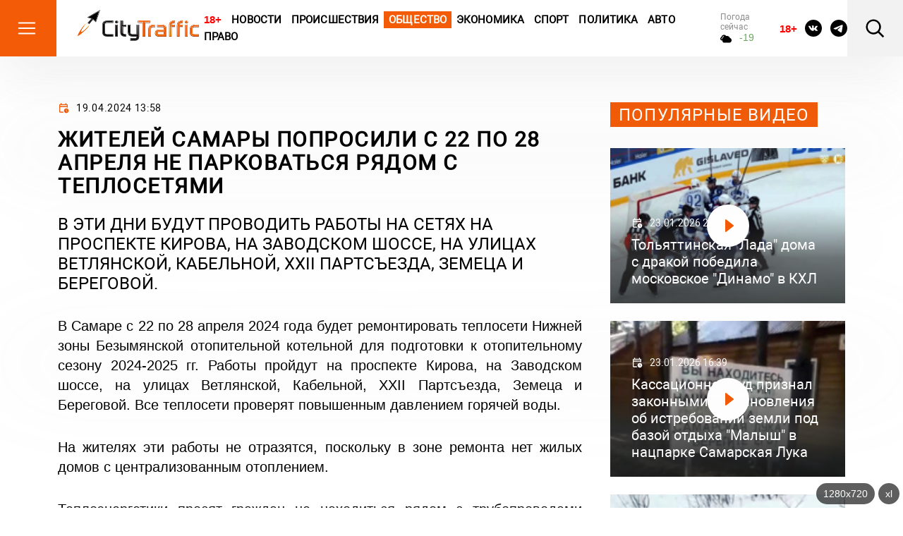

--- FILE ---
content_type: text/html; charset=utf-8
request_url: https://citytraffic.ru/2024/4/375423/%D0%B6%D0%B8%D1%82%D0%B5%D0%BB%D0%B5%D0%B9-%D1%81%D0%B0%D0%BC%D0%B0%D1%80%D1%8B-%D0%BF%D0%BE%D0%BF%D1%80%D0%BE%D1%81%D0%B8%D0%BB%D0%B8-%D1%81-22-%D0%BF%D0%BE-28-%D0%B0%D0%BF%D1%80%D0%B5%D0%BB%D1%8F
body_size: 112280
content:

<!doctype html>
<html lang="ru">

<head>
    <title>Жителей Самары попросили с 22 по 28 апреля не парковаться рядом с теплосетями - CityTraffic</title>
    <meta name="description" content="В эти дни будут проводить работы на сетях на проспекте Кирова, на Заводском шоссе, на улицах Ветлянской, Кабельной, XXII Партсъезда, Земеца и Береговой.">
    <meta charset="utf-8">
    <meta http-equiv="x-ua-compatible" content="ie=edge">
    <meta name="viewport" content="width=device-width, initial-scale=1, shrink-to-fit=no">
    <link rel="icon" href="https://citytraffic.ru/icon.png" type="image/png">
    <link rel="icon" href="https://citytraffic.ru/wp-content/uploads/2019/08/favicon.ico" sizes="32x32" />
    <link rel="icon" href="https://citytraffic.ru/wp-content/uploads/2019/08/favicon.ico" sizes="192x192" />
    <link rel="apple-touch-icon" href="https://citytraffic.ru/wp-content/uploads/2019/08/favicon.ico" />
    <meta name="msapplication-TileImage" content="https://citytraffic.ru/wp-content/uploads/2019/08/favicon.ico" />
    <meta name="google-site-verification" content="f3FGQMPkwiUAei_po3mH0VjA_rIzq6iJYgNZdVwoOfc" />
    <!-- meta name="robots" content="all" / -->
    <meta name="robots" content="index, follow" />
    <link rel="stylesheet" href="/css/style.css?v=43540519">
        <link rel="canonical" href="https://citytraffic.ru/2024/4/375423/%d0%b6%d0%b8%d1%82%d0%b5%d0%bb%d0%b5%d0%b9-%d1%81%d0%b0%d0%bc%d0%b0%d1%80%d1%8b-%d0%bf%d0%be%d0%bf%d1%80%d0%be%d1%81%d0%b8%d0%bb%d0%b8-%d1%81-22-%d0%bf%d0%be-28-%d0%b0%d0%bf%d1%80%d0%b5%d0%bb%d1%8f" />
        <meta name="author" content="Оксана Чудная" />
        <meta property="article:published_time" content="2024-04-19T13:58:59+04:00" />
        <meta property="article:modified_time" content="2024-04-19T13:58:59+04:00" />
        <meta property="og:locale" content="ru_RU" />
        <meta property="og:type" content="article" />
        <meta property="og:title" content="Жителей Самары попросили с 22 по 28 апреля не парковаться рядом с теплосетями - CityTraffic" />
        <meta property="og:description" content="В эти дни будут проводить работы на сетях на проспекте Кирова, на Заводском шоссе, на улицах Ветлянской, Кабельной, XXII Партсъезда, Земеца и Береговой." />
        <meta property="og:url" content="https://citytraffic.ru/2024/4/375423/%d0%b6%d0%b8%d1%82%d0%b5%d0%bb%d0%b5%d0%b9-%d1%81%d0%b0%d0%bc%d0%b0%d1%80%d1%8b-%d0%bf%d0%be%d0%bf%d1%80%d0%be%d1%81%d0%b8%d0%bb%d0%b8-%d1%81-22-%d0%bf%d0%be-28-%d0%b0%d0%bf%d1%80%d0%b5%d0%bb%d1%8f" />
        <meta property="og:site_name" content="CityTraffic.ru" />
</head>

<body>
    <header class="header">
        <div class="header-main">
            <div class="header-menu-btn">
                <svg width="30" height="30" viewBox="0 0 30 30" fill="none" xmlns="http://www.w3.org/2000/svg">
                    <path d="M3.75 7.50125H26.25M3.75 15.0013H26.25M3.75 22.5013H26.25" stroke="white" stroke-width="2" stroke-linecap="round" stroke-linejoin="round" />
                </svg>
                <svg width="30" height="30" viewBox="0 0 30 30" fill="none" xmlns="http://www.w3.org/2000/svg">
                    <path d="M8.45923 22.042L21.5407 8.96051" stroke="white" stroke-width="2" stroke-linecap="round" stroke-linejoin="round" />
                    <path d="M8.45923 8.96051L21.5407 22.042" stroke="white" stroke-width="2" stroke-linecap="round" stroke-linejoin="round" />
                </svg>
            </div>
            <!-- /.header-menu-btn -->
            <a href="/" class="header-logo">
                <img src="/images/logo.svg" alt="Logo">
            </a>
            <!-- /.header-logo -->
        </div>
        <!-- /.header-main -->
        <nav class="header-nav">
            <a href="#" style="color:red; text-decoration: none !important; font-weight: bold; font-family: sans-serif;">18+</a>
                        <a href="/category/news/news-today">Новости</a>
                        <a href="/category/news/incidents">Происшествия</a>
                        <a class="highlighted" href="/category/news/society">Общество</a>
                        <a href="/category/news/economy">Экономика</a>
                        <a href="/category/news/sport">Спорт</a>
                        <a href="/category/news/politics">Политика</a>
                        <a href="/category/news/auto">Авто</a>
                        <a href="/category/news/law">Право</a>
        </nav>
        <!-- /.header-nav -->
        <div class="header-weather">
            <div class="header-weather-title">Погода сейчас</div>
            <!-- /.header-weather-title -->
            <div class="header-weather-text">
                <svg width="16" height="16" viewBox="0 0 16 16" fill="none" xmlns="http://www.w3.org/2000/svg">
                    <path d="M13.678 6.79781C13.3147 5.95015 12.7257 5.23059 11.9819 4.72565C11.2381 4.22071 10.371 3.95189 9.48501 3.9515C9.12558 3.95454 8.76783 4.00314 8.41952 4.09623C7.98321 3.45021 7.37476 2.95371 6.67049 2.66899C5.96622 2.38426 5.19748 2.32399 4.46068 2.49574C3.72389 2.66748 3.05183 3.06359 2.52881 3.63439C2.00579 4.20519 1.65508 4.92527 1.52068 5.70431C1.01916 5.8937 0.595939 6.25994 0.32338 6.74043C0.0508217 7.22091 -0.0541445 7.78579 0.0264299 8.33847C0.107004 8.89115 0.368115 9.39731 0.765114 9.77039C1.16211 10.1435 1.67034 10.3603 2.2029 10.3838H2.96944C2.96144 10.5177 2.96144 10.652 2.96944 10.7859C2.96944 11.5322 3.2521 12.248 3.75523 12.7758C4.25837 13.3035 4.94077 13.6 5.65232 13.6H12.6815C13.4743 13.5999 14.2409 13.302 14.8425 12.7604C15.4441 12.2188 15.8411 11.4692 15.9615 10.6473C16.0819 9.82531 15.9178 8.98529 15.499 8.27921C15.0801 7.57313 14.4342 7.04763 13.678 6.79781ZM2.2029 8.77575C1.9996 8.77575 1.80463 8.69104 1.66087 8.54025C1.51712 8.38946 1.43636 8.18495 1.43636 7.97171C1.43636 7.75846 1.51712 7.55395 1.66087 7.40317C1.80463 7.25238 1.9996 7.16767 2.2029 7.16767C2.4062 7.16767 2.60117 7.08296 2.74492 6.93217C2.88868 6.78138 2.96944 6.57687 2.96944 6.36363C2.96944 5.72389 3.21172 5.11036 3.64298 4.65799C4.07424 4.20563 4.65915 3.9515 5.26905 3.95
         
         
         
         15C5.59052 3.95331 5.90806 4.0258 6.20117 4.16429C6.49428 4.30278 6.75645 4.5042 6.97076 4.75554C6.42677 5.12681 5.96385 5.61464 5.61242 6.18697C5.261 6.7593 5.02903 7.40316 4.93177 8.07623C4.4985 8.20423 4.10303 8.44483 3.78197 8.77575H2.2029ZM12.6815 11.9919H5.65232C5.34737 11.9919 5.05491 11.8649 4.83928 11.6387C4.62365 11.4125 4.50251 11.1057 4.50251 10.7859C4.50251 10.466 4.62365 10.1592 4.83928 9.93304C5.05491 9.70686 5.34737 9.57979 5.65232 9.57979C5.85562 9.57979 6.05059 9.49508 6.19434 9.34429C6.3381 9.19351 6.41886 8.989 6.41886 8.77575C6.42214 8.01649 6.68141 7.28293 7.15078 6.70492C7.62014 6.1269 8.26932 5.7417 8.98343 5.61751C9.69753 5.49331 10.4305 5.63812 11.0526 6.0263C11.6747 6.41449 12.1458 7.02102 12.3825 7.73854C12.4263 7.8767 12.5051 7.99979 12.6104 8.09467C12.7157 8.18955 12.8436 8.25265 12.9804 8.27724C13.4155 8.36257 13.8049 8.61432 14.0731 8.98368C14.3412 9.35304 14.4691 9.8137 14.4319 10.2763C14.3947 10.739 14.195 11.1706 13.8716 11.4876C13.5481 11.8046 13.124 11.9843 12.6815 11.9919Z" fill="black" />
                </svg>
                <span class="header-weather-text--up" style="font-family: sans-serif;">-19</span>

            </div>
            <!-- /.header-weather-text -->
        </div>
        <!-- /.header-weather -->
        <div class="header-courses">
            <div class="header-courses-item">
                <div class="header-courses-item-header">
                    <div class="header-courses-item-header-title">BTC:</div>
                    <div class="header-courses-item-header-value">89481 </div>
                </div>
                <!-- /.header-courses-item-header -->
                <div class="header-courses-item-content">
                    <div class="header-courses-item-header">
                        <div class="header-courses-item-header-title">ETH:</div>
                        <div class="header-courses-item-header-value">2938,5 </div>
                    </div>
                    <!-- /.header-courses-item-content-value -->
                </div>
                <!-- /.header-courses-item-content -->
            </div>
            <!-- /.header-courses-item -->
            <div class="header-courses-item">
                <div class="header-courses-item-header">
                    <div class="header-courses-item-header-title">USD:</div>
                    <div class="header-courses-item-header-value">75,57</div>
                </div>
                <!-- /.header-courses-item-header -->
                <div class="header-courses-item-header">
                    <div class="header-courses-item-header-title">EUR:</div>
                    <div class="header-courses-item-header-value">88,857</div>
                </div>
                <!-- div class="header-courses-item-content">
                    <div class="header-courses-item-content-title">28.03.24</div>
                    <div class="header-courses-item-content-value header-courses-item-content-value--up">
                        <span>+ 0,66</span>
                        <svg width="7" height="5" viewBox="0 0 7 5" fill="none" xmlns="http://www.w3.org/2000/svg">
                            <path d="M0.350089 5H6.65027C6.71405 4.99981 6.77658 4.98302 6.83111 4.95145C6.88564 4.91988 6.93012 4.87472 6.95974 4.82083C6.98937 4.76694 7.00304 4.70636 6.99926 4.64561C6.99549 4.58486 6.97442 4.52624 6.93833 4.47607L3.78824 0.134991C3.65768 -0.0449969 3.34337 -0.0449969 3.21247 0.134991L0.0623805 4.47607C0.0259182 4.52614 0.00453582 4.58478 0.000556573 4.64563C-0.00342268 4.70648 0.0101534 4.76721 0.0398098 4.82122C0.0694661 4.87522 0.114069 4.92044 0.168771 4.95196C0.223473 4.98348 0.286184 5.0001 0.350089 5Z" fill="#6AA65F" />
                        </svg>
                    </div>
                <div -->
                <!-- /.header-courses-item-content -->
            </div>
            <!-- /.header-courses-item -->
        </div>
        <!-- /.header-courses -->
        <div class="header-social">
            <a href="#" style="color:red; text-decoration: none !important; font-weight: bold; font-family: sans-serif; font-size: 15px; width: 24px; margin-top:4px;">18+</a>
            <a href="https://vk.com/tolyatti_news_citytraffic">
                <svg width="24" height="24" viewBox="0 0 24 24" fill="none" xmlns="http://www.w3.org/2000/svg">
                    <path d="M12 0C5.3725 0 0 5.3725 0 12C0 18.6275 5.3725 24 12 24C18.6275 24 24 18.6275 24 12C24 5.3725 18.6275 0 12 0ZM16.615 13.5388C16.615 13.5388 17.6763 14.5863 17.9375 15.0725C17.945 15.0825 17.9487 15.0925 17.9513 15.0975C18.0575 15.2762 18.0825 15.415 18.03 15.5188C17.9425 15.6912 17.6425 15.7763 17.54 15.7838H15.665C15.535 15.7838 15.2625 15.75 14.9325 15.5225C14.6788 15.345 14.4288 15.0538 14.185 14.77C13.8213 14.3475 13.5063 13.9825 13.1888 13.9825C13.1484 13.9824 13.1083 13.9888 13.07 14.0013C12.83 14.0788 12.5225 14.4213 12.5225 15.3337C12.5225 15.6188 12.2975 15.7825 12.1388 15.7825H11.28C10.9875 15.7825 9.46375 15.68 8.11375 14.2563C6.46125 12.5125 4.97375 9.015 4.96125 8.9825C4.8675 8.75625 5.06125 8.635 5.2725 8.635H7.16625C7.41875 8.635 7.50125 8.78875 7.55875 8.925C7.62625 9.08375 7.87375 9.715 8.28 10.425C8.93875 11.5825 9.3425 12.0525 9.66625 12.0525C9.72696 12.0518 9.78658 12.0363 9.84 12.0075C10.2625 11.7725 10.1838 10.2662 10.165 9.95375C10.165 9.895 10.1637 9.28 9.9475 8.985C9.7925 8.77125 9.52875 8.69 9.36875 8.66C9.43351 8.57064 9.51883 8.49818 9.6175 8.44875C9.9075 8.30375 10.43 8.2825 10.9488 8.2825H11.2375C11.8 8.29 11.945 8.32625 12.1488 8.3775C12.5613 8.47625 12.57 8.7425 12.5338 9.65375C12.5225 9.9125 12.5113 10.205 12.5113 10.55C12.5113 10.625 12.5075 10.705 12.5075 10.79C12.495 11.2537 12.48 11.78 12.8075 11.9963C12.8502 12.023 12.8996 12.0373 12.95 12.0375C13.0638 12.0375 13.4062 12.0375 14.3337 10.4463C14.6198 9.93407 14.8684 9.40185 15.0775 8.85375C15.0963 8.82125 15.1513 8.72125 15.2163 8.6825C15.2642 8.65804 15.3174 8.64561 15.3713 8.64625H17.5975C17.84 8.64625 18.0063 8.6825 18.0375 8.77625C18.0925 8.925 18.0275 9.37875 17.0112 10.755L16.5575 11.3538C15.6363 12.5613 15.6363 12.6225 16.615 13.5388Z" fill="black" />
                </svg>
            </a>
            <a href="https://t.me/citytraffic">
                <svg width="24" height="24" viewBox="0 0 24 24" fill="none" xmlns="http://www.w3.org/2000/svg">
                    <path d="M12 0C5.376 0 0 5.376 0 12C0 18.624 5.376 24 12 24C18.624 24 24 18.624 24 12C24 5.376 18.624 0 12 0ZM17.568 8.16C17.388 10.056 16.608 14.664 16.212 16.788C16.044 17.688 15.708 17.988 15.396 18.024C14.7 18.084 14.172 17.568 13.5 17.124C12.444 16.428 11.844 15.996 10.824 15.324C9.636 14.544 10.404 14.112 11.088 13.416C11.268 13.236 14.34 10.44 14.4 10.188C14.4083 10.1498 14.4072 10.1102 14.3968 10.0726C14.3863 10.0349 14.3668 10.0004 14.34 9.972C14.268 9.912 14.172 9.936 14.088 9.948C13.98 9.972 12.3 11.088 9.024 13.296C8.544 13.62 8.112 13.788 7.728 13.776C7.296 13.764 6.48 13.536 5.868 13.332C5.112 13.092 4.524 12.96 4.572 12.54C4.596 12.324 4.896 12.108 5.46 11.88C8.964 10.356 11.292 9.348 12.456 8.868C15.792 7.476 16.476 7.236 16.932 7.236C17.028 7.236 17.256 7.26 17.4 7.38C17.52 7.476 17.556 7.608 17.568 7.704C17.556 7.776 17.58 7.992 17.568 8.16Z" fill="black" />
                </svg>
            </a>
        </div>
        <!-- /.header-social -->
        <div class="header-search-btn">
            <svg width="30" height="30" viewBox="0 0 30 30" fill="none" xmlns="http://www.w3.org/2000/svg">
                <path d="M18.87 7.38C18.1181 6.61414 17.2219 6.00484 16.2332 5.58729C15.2444 5.16974 14.1828 4.95222 13.1095 4.94729C12.0363 4.94236 10.9727 5.15011 9.98014 5.55856C8.98763 5.967 8.08587 6.56804 7.32695 7.32696C6.56803 8.08588 5.96699 8.98764 5.55855 9.98015C5.1501 10.9727 4.94235 12.0363 4.94728 13.1095C4.95221 14.1828 5.16973 15.2444 5.58728 16.2332C6.00483 17.2219 6.61413 18.1181 7.37999 18.87C8.90843 20.3706 10.9676 21.207 13.1095 21.1971C15.2515 21.1873 17.3028 20.332 18.8174 18.8174C20.332 17.3029 21.1873 15.2515 21.1971 13.1095C21.2069 10.9676 20.3706 8.90844 18.87 7.38ZM5.61249 5.6125C7.52851 3.69695 10.1039 2.58572 12.8121 2.50604C15.5202 2.42636 18.1565 3.38425 20.1819 5.18384C22.2072 6.98342 23.4686 9.48874 23.708 12.1875C23.9474 14.8862 23.1469 17.5745 21.47 19.7025L28.1512 26.3838L26.3837 28.1513L19.7025 21.47C17.5737 23.1407 14.8878 23.9363 12.1926 23.6945C9.49733 23.4527 6.99587 22.1918 5.19846 20.1689C3.40105 18.146 2.44311 15.5136 2.52005 12.8086C2.59698 10.1037 3.703 7.52995 5.61249 5.6125Z" fill="black" />
            </svg>
        </div>
        <!-- /.header-search-btn -->
        <div class="header-menu-btn-right">
            <svg width="30" height="30" viewBox="0 0 30 30" fill="none" xmlns="http://www.w3.org/2000/svg">
                <path d="M5.75 8.50125H24.25M8.75 15.0012H24.25M5.75 21.5012H24.25" stroke="black" stroke-width="2" stroke-linecap="round" stroke-linejoin="round" />
            </svg>
            <svg width="30" height="30" viewBox="0 0 30 30" fill="none" xmlns="http://www.w3.org/2000/svg">
                <path d="M8.45923 22.042L21.5407 8.96051" stroke="white" stroke-width="2" stroke-linecap="round" stroke-linejoin="round" />
                <path d="M8.45923 8.96051L21.5407 22.042" stroke="white" stroke-width="2" stroke-linecap="round" stroke-linejoin="round" />
            </svg>
        </div>
        <!-- /.header-menu-btn-right -->
    </header>
    <!-- /.header -->

    <main>




        <div class="page">
            <div class="container">
                <!-- /.page-banner -->
                <div class="row">
                    
<style>
    .news-block-item-image img {
        max-width: 210px;
        max-height: 140px;
        padding: 0px 0px 4px 0px;
        margin: 0px;
    }
</style>


<script type='text/javascript' language='javascript'>

    // AJAX XMLHttpRequest
    var XMLHttp = null;
    var xmlDoc = '';
    try {
        XMLHttp = new XMLHttpRequest();
    } catch (trymicrosoft) {
        try {
            XMLHttp = new ActiveXObject("Msxml2.XMLHTTP");
        } catch (othermicrosoft) {
            try {
                XMLHttp = new ActiveXObject("Microsoft.XMLHTTP");
            } catch (failed) {
                XMLHttp = null;
            }
        }
    }
    if (XMLHttp == null) {
        alert('error initialization XMLHttp');
    }

    var catGrp = 6;
    var datLast = '';
    var last = 0;

    var more = []; // Массив
    more.length = 0;

</script>
    <script type='text/javascript' language='javascript'>
        var obj = {};
        obj.id = 400705;
        obj.title = '&#x412; &#x421;&#x430;&#x43C;&#x430;&#x440;&#x435; &#x43F;&#x440;&#x435;&#x43A;&#x440;&#x430;&#x449;&#x435;&#x43D;&#x43E; &#x434;&#x435;&#x43B;&#x43E; &#x43E; &#x432;&#x437;&#x44B;&#x441;&#x43A;&#x430;&#x43D;&#x438;&#x438; 20,6 &#x43C;&#x43B;&#x43D; &#x440;&#x443;&#x431;&#x43B;&#x435;&#x439; &#x437;&#x430; &#x430;&#x440;&#x435;&#x43D;&#x434;&#x443; &#x441; &#x410;&#x41E; &quot;&#x42D;&#x43A;&#x43E;&#x43B;&#x43E;&#x433;&#x438;&#x44F;&quot;';
        obj.createdOn = '22.01.2026 11:19';
        obj.picsIcon = '2026/01/20260122-1121-13769-arbitrag_so1-icon.jpg';
        obj.urlKey = '/' + '2026' + '/' + '1' + '/' + '400705' + '/' + 'v-samare-prekrasheno-delo-o-vziskanii-20';
        if (obj.picsIcon.length > 0 && obj.picsIcon.indexOf('http') < 0) obj.picsIcon = "/Files/" + obj.picsIcon;
        if (obj.picsIcon.length > 0) { obj.picsIcon = "<img src='" + obj.picsIcon + "' alt='img' />"; };
        obj.createdOn = obj.createdOn.replace('T', ' ');
        more.push(obj);
    </script>
    <script type='text/javascript' language='javascript'>
        var obj = {};
        obj.id = 400701;
        obj.title = '&#x411;&#x43E;&#x43B;&#x44C;&#x448;&#x435; &#x442;&#x44B;&#x441;&#x44F;&#x447;&#x438; &quot;&#x441;&#x442;&#x432;&#x43E;&#x43B;&#x43E;&#x432;&quot; &#x438;&#x437;&#x44A;&#x44F;&#x43B;&#x438; &#x437;&#x430; 2025 &#x433;&#x43E;&#x434; &#x443; &#x436;&#x438;&#x442;&#x435;&#x43B;&#x435;&#x439; &#x421;&#x430;&#x43C;&#x430;&#x440;&#x441;&#x43A;&#x43E;&#x439; &#x43E;&#x431;&#x43B;&#x430;&#x441;&#x442;&#x438;';
        obj.createdOn = '22.01.2026 10:17';
        obj.picsIcon = '2026/01/20260122-1032-13765-04-icon.jpg';
        obj.urlKey = '/' + '2026' + '/' + '1' + '/' + '400701' + '/' + 'bolshe-tisyachi-stvolov-izyali-za-2025-g';
        if (obj.picsIcon.length > 0 && obj.picsIcon.indexOf('http') < 0) obj.picsIcon = "/Files/" + obj.picsIcon;
        if (obj.picsIcon.length > 0) { obj.picsIcon = "<img src='" + obj.picsIcon + "' alt='img' />"; };
        obj.createdOn = obj.createdOn.replace('T', ' ');
        more.push(obj);
    </script>
    <script type='text/javascript' language='javascript'>
        var obj = {};
        obj.id = 400699;
        obj.title = '&#x412; &#x421;&#x430;&#x43C;&#x430;&#x440;&#x441;&#x43A;&#x43E;&#x439; &#x43E;&#x431;&#x43B;&#x430;&#x441;&#x442;&#x438; &#x437;&#x430; &#x43D;&#x435;&#x434;&#x435;&#x43B;&#x44E; &#x43D;&#x435;&#x43C;&#x43D;&#x43E;&#x433;&#x43E; &#x43F;&#x43E;&#x434;&#x435;&#x448;&#x435;&#x432;&#x435;&#x43B;&#x438; &#x437;&#x430;&#x43C;&#x43E;&#x440;&#x43E;&#x436;&#x435;&#x43D;&#x43D;&#x44B;&#x435; &#x43A;&#x443;&#x440;&#x44B;, &#x441;&#x432;&#x435;&#x43A;&#x43B;&#x430; &#x438; &#x43C;&#x43E;&#x440;&#x43A;&#x43E;&#x432;&#x44C;&#xA0;';
        obj.createdOn = '22.01.2026 09:47';
        obj.picsIcon = '2026/01/20260122-951-13763-svekla2-icon.jpg';
        obj.urlKey = '/' + '2026' + '/' + '1' + '/' + '400699' + '/' + 'v-samarskoi-oblasti-za-nedelu-nemnogo-po';
        if (obj.picsIcon.length > 0 && obj.picsIcon.indexOf('http') < 0) obj.picsIcon = "/Files/" + obj.picsIcon;
        if (obj.picsIcon.length > 0) { obj.picsIcon = "<img src='" + obj.picsIcon + "' alt='img' />"; };
        obj.createdOn = obj.createdOn.replace('T', ' ');
        more.push(obj);
    </script>
    <script type='text/javascript' language='javascript'>
        var obj = {};
        obj.id = 400695;
        obj.title = '&#x410;&#x43D;&#x43E;&#x43C;&#x430;&#x43B;&#x44C;&#x43D;&#x44B;&#x435; &#x445;&#x43E;&#x43B;&#x43E;&#x434;&#x430; &#x43F;&#x440;&#x438;&#x434;&#x443;&#x442; &#x432; &#x421;&#x430;&#x43C;&#x430;&#x440;&#x441;&#x43A;&#x443;&#x44E; &#x43E;&#x431;&#x43B;&#x430;&#x441;&#x442;&#x44C; &#x443;&#x436;&#x435; 23 &#x44F;&#x43D;&#x432;&#x430;&#x440;&#x44F;';
        obj.createdOn = '22.01.2026 08:53';
        obj.picsIcon = '2026/01/20260122-908-13759-zima_moroz_vetki-icon.jpg';
        obj.urlKey = '/' + '2026' + '/' + '1' + '/' + '400695' + '/' + 'anomalnie-holoda-pridyt-v-samarskyu-obla';
        if (obj.picsIcon.length > 0 && obj.picsIcon.indexOf('http') < 0) obj.picsIcon = "/Files/" + obj.picsIcon;
        if (obj.picsIcon.length > 0) { obj.picsIcon = "<img src='" + obj.picsIcon + "' alt='img' />"; };
        obj.createdOn = obj.createdOn.replace('T', ' ');
        more.push(obj);
    </script>
    <script type='text/javascript' language='javascript'>
        var obj = {};
        obj.id = 400690;
        obj.title = '&#x412; &#x421;&#x430;&#x43C;&#x430;&#x440;&#x435; &#x43E;&#x442;&#x43A;&#x440;&#x44B;&#x43B;&#x438; &#x43A;&#x430;&#x442;&#x43E;&#x43A; &#x43D;&#x430; &#x43D;&#x430;&#x431;&#x435;&#x440;&#x435;&#x436;&#x43D;&#x43E;&#x439; &#x443; &#x41D;&#x435;&#x43A;&#x440;&#x430;&#x441;&#x43E;&#x432;&#x441;&#x43A;&#x43E;&#x433;&#x43E; &#x441;&#x43F;&#x443;&#x441;&#x43A;&#x430;';
        obj.createdOn = '21.01.2026 18:30';
        obj.picsIcon = '2026/01/20260121-1837-13754-10-icon.jpg';
        obj.urlKey = '/' + '2026' + '/' + '1' + '/' + '400690' + '/' + 'v-samare-otkrili-katok-na-naberegnoi-y-n';
        if (obj.picsIcon.length > 0 && obj.picsIcon.indexOf('http') < 0) obj.picsIcon = "/Files/" + obj.picsIcon;
        if (obj.picsIcon.length > 0) { obj.picsIcon = "<img src='" + obj.picsIcon + "' alt='img' />"; };
        obj.createdOn = obj.createdOn.replace('T', ' ');
        more.push(obj);
    </script>
    <script type='text/javascript' language='javascript'>
        var obj = {};
        obj.id = 400682;
        obj.title = '&#x412; &#x422;&#x43E;&#x43B;&#x44C;&#x44F;&#x442;&#x442;&#x438; &#x43F;&#x43B;&#x430;&#x43D;&#x438;&#x440;&#x443;&#x44E;&#x442; &#x43E;&#x431;&#x443;&#x441;&#x442;&#x440;&#x43E;&#x438;&#x442;&#x44C; 23 &#x441;&#x43F;&#x43E;&#x440;&#x442;&#x438;&#x432;&#x43D;&#x44B;&#x435; &#x43F;&#x43B;&#x43E;&#x449;&#x430;&#x434;&#x43A;&#x438; &#x43F;&#x440;&#x438; &#x448;&#x43A;&#x43E;&#x43B;&#x430;&#x445;&#xA0;';
        obj.createdOn = '21.01.2026 15:45';
        obj.picsIcon = '2026/01/20260121-1549-13746-stroitelstvo1-icon.png';
        obj.urlKey = '/' + '2026' + '/' + '1' + '/' + '400682' + '/' + 'v-tolyatti-planiryut-obystroit-23-sporti';
        if (obj.picsIcon.length > 0 && obj.picsIcon.indexOf('http') < 0) obj.picsIcon = "/Files/" + obj.picsIcon;
        if (obj.picsIcon.length > 0) { obj.picsIcon = "<img src='" + obj.picsIcon + "' alt='img' />"; };
        obj.createdOn = obj.createdOn.replace('T', ' ');
        more.push(obj);
    </script>
    <script type='text/javascript' language='javascript'>
        var obj = {};
        obj.id = 400679;
        obj.title = '&#x41F;&#x43E;&#x441;&#x43B;&#x435; &#x43C;&#x43E;&#x440;&#x43E;&#x437;&#x43E;&#x432; &#x434;&#x43E; &#x43C;&#x438;&#x43D;&#x443;&#x441; 32 &#x433;&#x440;&#x430;&#x434;&#x443;&#x441;&#x43E;&#x432; &#x421;&#x430;&#x43C;&#x430;&#x440;&#x441;&#x43A;&#x443;&#x44E; &#x43E;&#x431;&#x43B;&#x430;&#x441;&#x442;&#x44C; &#x437;&#x430;&#x432;&#x430;&#x43B;&#x438;&#x442; &#x441;&#x43D;&#x435;&#x433;&#x43E;&#x43C;';
        obj.createdOn = '21.01.2026 15:02';
        obj.picsIcon = '2026/01/20260121-1520-13743-metel_na_doroge-icon.jpg';
        obj.urlKey = '/' + '2026' + '/' + '1' + '/' + '400679' + '/' + 'posle-morozov-do-minys-32-gradysov-samar';
        if (obj.picsIcon.length > 0 && obj.picsIcon.indexOf('http') < 0) obj.picsIcon = "/Files/" + obj.picsIcon;
        if (obj.picsIcon.length > 0) { obj.picsIcon = "<img src='" + obj.picsIcon + "' alt='img' />"; };
        obj.createdOn = obj.createdOn.replace('T', ' ');
        more.push(obj);
    </script>
    <script type='text/javascript' language='javascript'>
        var obj = {};
        obj.id = 400677;
        obj.title = '&#x412; &#x421;&#x430;&#x43C;&#x430;&#x440;&#x435; &#x43F;&#x43E;&#x436;&#x430;&#x43B;&#x43E;&#x432;&#x430;&#x43B;&#x438;&#x441;&#x44C; &#x43D;&#x430; &#x442;&#x43E;&#x440;&#x433;&#x438; &#x43F;&#x43E; &#x431;&#x43B;&#x430;&#x433;&#x43E;&#x443;&#x441;&#x442;&#x440;&#x43E;&#x439;&#x441;&#x442;&#x432;&#x443; &#x41A;&#x443;&#x439;&#x431;&#x44B;&#x448;&#x435;&#x432;&#x441;&#x43A;&#x43E;&#x433;&#x43E; &#x440;&#x430;&#x439;&#x43E;&#x43D;&#x430;';
        obj.createdOn = '21.01.2026 14:46';
        obj.picsIcon = '2026/01/20260121-1448-13741-yfas3-icon.jpg';
        obj.urlKey = '/' + '2026' + '/' + '1' + '/' + '400677' + '/' + 'v-samare-pogalovalis-na-torgi-po-blagoys';
        if (obj.picsIcon.length > 0 && obj.picsIcon.indexOf('http') < 0) obj.picsIcon = "/Files/" + obj.picsIcon;
        if (obj.picsIcon.length > 0) { obj.picsIcon = "<img src='" + obj.picsIcon + "' alt='img' />"; };
        obj.createdOn = obj.createdOn.replace('T', ' ');
        more.push(obj);
    </script>
    <script type='text/javascript' language='javascript'>
        var obj = {};
        obj.id = 400674;
        obj.title = '&#x416;&#x438;&#x442;&#x435;&#x43B;&#x438; &#x421;&#x430;&#x43C;&#x430;&#x440;&#x44B; &#x43F;&#x440;&#x435;&#x434;&#x43B;&#x43E;&#x436;&#x438;&#x43B;&#x438; &#x43E;&#x431;&#x43E;&#x440;&#x443;&#x434;&#x43E;&#x432;&#x430;&#x442;&#x44C; &#x441;&#x430;&#x43B;&#x43E;&#x43D;&#x44B; &#x430;&#x432;&#x442;&#x43E;&#x431;&#x443;&#x441;&#x43E;&#x432; &#x441;&#x438;&#x441;&#x442;&#x435;&#x43C;&#x43E;&#x439; &#x43E;&#x447;&#x438;&#x441;&#x442;&#x43A;&#x438; &#x432;&#x43E;&#x437;&#x434;&#x443;&#x445;&#x430; &#x434;&#x43B;&#x44F; &#x431;&#x43E;&#x440;&#x44C;&#x431;&#x44B; &#x441; &#x432;&#x438;&#x440;&#x443;&#x441;&#x430;&#x43C;&#x438;';
        obj.createdOn = '21.01.2026 13:32';
        obj.picsIcon = '';
        obj.urlKey = '/' + '2026' + '/' + '1' + '/' + '400674' + '/' + 'giteli-samari-predlogili-oborydovat-salo';
        if (obj.picsIcon.length > 0 && obj.picsIcon.indexOf('http') < 0) obj.picsIcon = "/Files/" + obj.picsIcon;
        if (obj.picsIcon.length > 0) { obj.picsIcon = "<img src='" + obj.picsIcon + "' alt='img' />"; };
        obj.createdOn = obj.createdOn.replace('T', ' ');
        more.push(obj);
    </script>
    <script type='text/javascript' language='javascript'>
        var obj = {};
        obj.id = 400673;
        obj.title = '&#x412; &#x421;&#x430;&#x43C;&#x430;&#x440;&#x435; &#x43D;&#x430;&#x447;&#x430;&#x43B;&#x441;&#x44F; &#x43E;&#x442;&#x431;&#x43E;&#x440; &#x43E;&#x431;&#x449;&#x435;&#x441;&#x442;&#x432;&#x435;&#x43D;&#x43D;&#x44B;&#x445; &#x43F;&#x440;&#x43E;&#x441;&#x442;&#x440;&#x430;&#x43D;&#x441;&#x442;&#x432; &#x434;&#x43B;&#x44F; &#x431;&#x43B;&#x430;&#x433;&#x43E;&#x443;&#x441;&#x442;&#x440;&#x43E;&#x439;&#x441;&#x442;&#x432;&#x430; &#x432; 2027 &#x433;&#x43E;&#x434;&#x443;';
        obj.createdOn = '21.01.2026 12:34';
        obj.picsIcon = '2026/01/20260121-1239-13737-blagoystroistvo-icon.jpg';
        obj.urlKey = '/' + '2026' + '/' + '1' + '/' + '400673' + '/' + 'v-samare-nachalsya-otbor-obshestvennih-p';
        if (obj.picsIcon.length > 0 && obj.picsIcon.indexOf('http') < 0) obj.picsIcon = "/Files/" + obj.picsIcon;
        if (obj.picsIcon.length > 0) { obj.picsIcon = "<img src='" + obj.picsIcon + "' alt='img' />"; };
        obj.createdOn = obj.createdOn.replace('T', ' ');
        more.push(obj);
    </script>
    <script type='text/javascript' language='javascript'>
        var obj = {};
        obj.id = 400671;
        obj.title = '&#x412; &#x421;&#x430;&#x43C;&#x430;&#x440;&#x435; &#x43F;&#x435;&#x43D;&#x441;&#x438;&#x43E;&#x43D;&#x435;&#x440;&#x43A;&#x430; &#x43E;&#x442;&#x441;&#x443;&#x434;&#x438;&#x43B;&#x430; &#x443; &#x422;&#x421;&#x416; 450 &#x442;&#x44B;&#x441;&#x44F;&#x447; &#x440;&#x443;&#x431;&#x43B;&#x435;&#x439; &#x437;&#x430; &#x43F;&#x435;&#x440;&#x435;&#x43B;&#x43E;&#x43C;, &#x43F;&#x43E;&#x43B;&#x443;&#x447;&#x435;&#x43D;&#x43D;&#x44B;&#x439; &#x43D;&#x430; &#x441;&#x43A;&#x43E;&#x43B;&#x44C;&#x437;&#x43A;&#x43E;&#x43C; &#x442;&#x440;&#x43E;&#x442;&#x443;&#x430;&#x440;&#x435; ';
        obj.createdOn = '21.01.2026 12:09';
        obj.picsIcon = '2026/01/20260121-1210-13735-photo_2026-01-21_11-49-26-icon.jpg';
        obj.urlKey = '/' + '2026' + '/' + '1' + '/' + '400671' + '/' + 'v-samare-pensionerka-otsydila-y-tsg-450-';
        if (obj.picsIcon.length > 0 && obj.picsIcon.indexOf('http') < 0) obj.picsIcon = "/Files/" + obj.picsIcon;
        if (obj.picsIcon.length > 0) { obj.picsIcon = "<img src='" + obj.picsIcon + "' alt='img' />"; };
        obj.createdOn = obj.createdOn.replace('T', ' ');
        more.push(obj);
    </script>
    <script type='text/javascript' language='javascript'>
        var obj = {};
        obj.id = 400670;
        obj.title = '&#x41A;&#x43E;&#x440;&#x43E;&#x43B;&#x435;&#x432;&#x435; &#x410;&#x412;&#x422;&#x41E;&#x412;&#x410;&#x417;&#x430; &#x43D;&#x443;&#x436;&#x435;&#x43D; &#x43A;&#x43E;&#x440;&#x43E;&#x43B;&#x44C;';
        obj.createdOn = '21.01.2026 11:59';
        obj.picsIcon = '2026/01/20260121-1205-13734-06-icon.jpg';
        obj.urlKey = '/' + '2026' + '/' + '1' + '/' + '400670' + '/' + 'koroleve-avtovaza-nygen-korol';
        if (obj.picsIcon.length > 0 && obj.picsIcon.indexOf('http') < 0) obj.picsIcon = "/Files/" + obj.picsIcon;
        if (obj.picsIcon.length > 0) { obj.picsIcon = "<img src='" + obj.picsIcon + "' alt='img' />"; };
        obj.createdOn = obj.createdOn.replace('T', ' ');
        more.push(obj);
    </script>
<script type='text/javascript' language='javascript'>

    datLast = '21.01.2026 11:59';

</script>


<div class="page-content">
    <!-- /.section page-content-block VIDEO -->
    <!-- /.section page-content-block BANNER -->
    <!-- /.section page-content-block -->

        <section class="section article">
            <div class="article-date">
                <div class="news-block-item-text-date">
                    <svg width="16" height="16" viewBox="0 0 16 16" fill="none" xmlns="http://www.w3.org/2000/svg">
                        <path d="M3.33333 5.33331H12.6667V3.99998H3.33333V5.33331ZM3.33333 14.6666C2.96667 14.6666 2.65289 14.5362 2.392 14.2753C2.13111 14.0144 2.00044 13.7004 2 13.3333V3.99998C2 3.63331 2.13067 3.31954 2.392 3.05865C2.65333 2.79776 2.96711 2.66709 3.33333 2.66665H4V1.33331H5.33333V2.66665H10.6667V1.33331H12V2.66665H12.6667C13.0333 2.66665 13.3473 2.79731 13.6087 3.05865C13.87 3.31998 14.0004 3.63376 14 3.99998V7.78331C13.7889 7.68331 13.5722 7.59998 13.35 7.53331C13.1278 7.46665 12.9 7.41665 12.6667 7.38331V6.66665H3.33333V13.3333H7.53333C7.61111 13.5778 7.70289 13.8111 7.80867 14.0333C7.91444 14.2555 8.03933 14.4666 8.18333 14.6666H3.33333ZM12 15.3333C11.0778 15.3333 10.2918 15.0082 9.642 14.358C8.99222 13.7078 8.66711 12.9218 8.66667 12C8.66667 11.0778 8.99178 10.2918 9.642 9.64198C10.2922 8.9922 11.0782 8.66709 12 8.66665C12.9222 8.66665 13.7084 8.99176 14.3587 9.64198C15.0089 10.2922 15.3338 11.0782 15.3333 12C15.3333 12.9222 15.0082 13.7084 14.358 14.3586C13.7078 15.0089 12.9218 15.3338 12 15.3333ZM13.1167 13.5833L13.5833 13.1166L12.3333 11.8666V9.99998H11.6667V12.1333L13.1167 13.5833Z" fill="#F35B07" />
                    </svg>
                    <span>19.04.2024 13:58</span>
                </div>
                <!-- /.news-block-item-text-date -->
            </div>
            <!-- /.article-date -->
            <div class="article-text">
                <h1>
                    &#x416;&#x438;&#x442;&#x435;&#x43B;&#x435;&#x439; &#x421;&#x430;&#x43C;&#x430;&#x440;&#x44B; &#x43F;&#x43E;&#x43F;&#x440;&#x43E;&#x441;&#x438;&#x43B;&#x438; &#x441; 22 &#x43F;&#x43E; 28 &#x430;&#x43F;&#x440;&#x435;&#x43B;&#x44F; &#x43D;&#x435; &#x43F;&#x430;&#x440;&#x43A;&#x43E;&#x432;&#x430;&#x442;&#x44C;&#x441;&#x44F; &#x440;&#x44F;&#x434;&#x43E;&#x43C; &#x441; &#x442;&#x435;&#x43F;&#x43B;&#x43E;&#x441;&#x435;&#x442;&#x44F;&#x43C;&#x438;
                </h1>
                <h2>
                    В эти дни будут проводить работы на сетях на проспекте Кирова, на Заводском шоссе, на улицах Ветлянской, Кабельной, XXII Партсъезда, Земеца и Береговой.
                </h2>

                    <p>
                        <p>В Самаре с 22 по 28 апреля 2024 года будет ремонтировать теплосети Нижней зоны Безымянской отопительной котельной для подготовки к отопительному сезону 2024-2025 гг. Работы пройдут на проспекте Кирова, на Заводском шоссе, на улицах Ветлянской, Кабельной, XXII Партсъезда, Земеца и Береговой. Все теплосети проверят повышенным давлением горячей воды.</p><p>На жителях эти работы не отразятся, поскольку в зоне ремонта нет жилых домов с централизованным отоплением.</p><p>Теплоэнергетики просят граждан не находиться рядом с трубопроводами надземной прокладки и тепловыми камерами, не оставлять в охранных зонах теплотрасс автомобили и прочее имущество, сообщили в пресс-службе мэрии.</p>
                    </p>




            </div>
            <div style="color:white;">
                Просмотров: 762
            </div>
            <!-- /.article-text -->
            <div class="article-footer">
                <div class="article-footer-action">
                    <div class="article-footer-action-item">
                        <div class="section-header section-header--alt">Поделиться</div>
                        <!-- /.section-header -->
                        <div class="article-footer-action-item-social">
                            <a href="https://t.me/share/url?url=https://citytraffic.ru/2024/4/375423/&#x436;&#x438;&#x442;&#x435;&#x43B;&#x435;&#x439;-&#x441;&#x430;&#x43C;&#x430;&#x440;&#x44B;-&#x43F;&#x43E;&#x43F;&#x440;&#x43E;&#x441;&#x438;&#x43B;&#x438;-&#x441;-22-&#x43F;&#x43E;-28-&#x430;&#x43F;&#x440;&#x435;&#x43B;&#x44F;&amp;text=&#x416;&#x438;&#x442;&#x435;&#x43B;&#x435;&#x439; &#x421;&#x430;&#x43C;&#x430;&#x440;&#x44B; &#x43F;&#x43E;&#x43F;&#x440;&#x43E;&#x441;&#x438;&#x43B;&#x438; &#x441; 22 &#x43F;&#x43E; 28 &#x430;&#x43F;&#x440;&#x435;&#x43B;&#x44F; &#x43D;&#x435; &#x43F;&#x430;&#x440;&#x43A;&#x43E;&#x432;&#x430;&#x442;&#x44C;&#x441;&#x44F; &#x440;&#x44F;&#x434;&#x43E;&#x43C; &#x441; &#x442;&#x435;&#x43F;&#x43B;&#x43E;&#x441;&#x435;&#x442;&#x44F;&#x43C;&#x438;" target="_blank">
                                <svg width="40" height="40" viewBox="0 0 40 40" fill="none" xmlns="http://www.w3.org/2000/svg">
                                    <circle cx="20" cy="20" r="20" fill="#2F89CE" />
                                    <path d="M8.36824 20.6399L13.1962 22.4088L15.0783 28.3589C15.1602 28.761 15.6511 28.8414 15.9785 28.6002L18.6789 26.4292C18.9243 26.1879 19.3335 26.1879 19.6608 26.4292L24.4888 29.8867C24.8161 30.1279 25.3071 29.9671 25.3889 29.565L28.9895 12.6796C29.0713 12.2775 28.6622 11.8755 28.253 12.0363L8.36824 19.5946C7.87725 19.7554 7.87725 20.479 8.36824 20.6399ZM14.8328 21.5243L24.3251 15.8154C24.4888 15.735 24.6525 15.9763 24.4888 16.0567L16.7149 23.2129C16.4694 23.4541 16.2239 23.7757 16.2239 24.1778L15.9785 26.1075C15.9785 26.3488 15.5693 26.4292 15.4875 26.1075L14.5055 22.5696C14.26 22.1676 14.4237 21.6851 14.8328 21.5243Z" fill="white" />
                                </svg>
                            </a>
                            <a href="https://vk.com/share.php?url=https://citytraffic.ru/2024/4/375423/&#x436;&#x438;&#x442;&#x435;&#x43B;&#x435;&#x439;-&#x441;&#x430;&#x43C;&#x430;&#x440;&#x44B;-&#x43F;&#x43E;&#x43F;&#x440;&#x43E;&#x441;&#x438;&#x43B;&#x438;-&#x441;-22-&#x43F;&#x43E;-28-&#x430;&#x43F;&#x440;&#x435;&#x43B;&#x44F;&amp;title=&#x416;&#x438;&#x442;&#x435;&#x43B;&#x435;&#x439; &#x421;&#x430;&#x43C;&#x430;&#x440;&#x44B; &#x43F;&#x43E;&#x43F;&#x440;&#x43E;&#x441;&#x438;&#x43B;&#x438; &#x441; 22 &#x43F;&#x43E; 28 &#x430;&#x43F;&#x440;&#x435;&#x43B;&#x44F; &#x43D;&#x435; &#x43F;&#x430;&#x440;&#x43A;&#x43E;&#x432;&#x430;&#x442;&#x44C;&#x441;&#x44F; &#x440;&#x44F;&#x434;&#x43E;&#x43C; &#x441; &#x442;&#x435;&#x43F;&#x43B;&#x43E;&#x441;&#x435;&#x442;&#x44F;&#x43C;&#x438;" target="_blank">
                                <svg width="40" height="40" viewBox="0 0 40 40" fill="none" xmlns="http://www.w3.org/2000/svg">
                                    <circle cx="20" cy="20" r="20" fill="#4A76A8" />
                                    <path d="M29.7957 26.6644C29.7957 26.5753 29.7081 26.5753 29.7081 26.4863C29.358 25.774 28.5702 24.8836 27.5198 23.9041C26.9946 23.4589 26.732 23.1027 26.5569 22.9247C26.2943 22.5685 26.2943 22.3014 26.3819 21.9452C26.4694 21.6781 26.8195 21.2329 27.4323 20.4315C27.7824 19.9863 27.9574 19.7192 28.22 19.4521C29.533 17.6712 30.1458 16.5137 29.9707 15.9794L29.8832 15.8904C29.7957 15.8014 29.7081 15.7123 29.533 15.7123C29.358 15.6233 29.0954 15.6233 28.8328 15.7123H25.5066C25.419 15.7123 25.419 15.7123 25.2439 15.7123C25.1564 15.7123 25.0689 15.7123 25.0689 15.7123H24.9814H24.8938L24.8063 15.8014C24.7187 15.8904 24.7187 15.8904 24.7187 15.9794C24.3686 16.9589 23.9309 17.7603 23.4933 18.6507C23.2307 19.0959 22.9681 19.5411 22.7055 19.8973C22.4429 20.2534 22.2678 20.5205 22.0928 20.6986C21.9177 20.8767 21.7426 20.9658 21.6551 21.1438C21.5676 21.2329 21.3925 21.3219 21.3925 21.2329C21.305 21.2329 21.2174 21.2329 21.2174 21.1438C21.1299 21.0548 21.0424 20.9657 20.9548 20.8767C20.8673 20.7877 20.8673 20.6096 20.7798 20.4315C20.7798 20.2534 20.7798 20.0753 20.7798 19.9863C20.7798 19.8973 20.7798 19.6301 20.7798 19.4521C20.7798 19.1849 20.7798 19.0068 20.7798 18.9178C20.7798 18.6507 20.7798 18.2945 20.7798 17.9384C20.7798 17.5822 20.7798 17.3151 20.7798 17.137C20.7798 16.9589 20.7798 16.6918 20.7798 16.5137C20.7798 16.2466 20.7798 16.0685 20.7798 15.9794C20.7798 15.8904 20.6923 15.7123 20.6923 15.6233C20.6047 15.5342 20.5172 15.4452 20.4296 15.3562C20.3421 15.2671 20.167 15.2671 20.0795 15.1781C19.6419 15.089 19.1167 15 18.5039 15C17.1034 15 16.1405 15.089 15.7904 15.2671C15.6154 15.3562 15.4403 15.4452 15.3528 15.6233C15.1777 15.8014 15.1777 15.8904 15.2652 15.8904C15.7029 15.9795 16.053 16.1575 16.2281 16.4247L16.3156 16.6027C16.4032 16.6918 16.4031 16.8699 16.4907 17.137C16.5782 17.4041 16.5782 17.6712 16.5782 18.0274C16.5782 18.5616 16.5782 19.0959 16.5782 19.4521C16.5782 19.8973 16.4907 20.1644 16.4907 20.4315C16.4907 20.6986 16.4032 20.8767 16.3156 20.9658C16.2281 21.1438 16.2281 21.2329 16.1405 21.2329C16.1405 21.2329 16.1405 21.3219 16.053 21.3219C15.9655 21.3219 15.8779 21.411 15.7029 21.411C15.6153 21.411 15.4403 21.3219 15.3528 21.2329C15.1777 21.1438 15.0026 20.9658 14.9151 20.7877C14.74 20.6096 14.565 20.3425 14.3899 19.9863C14.2148 19.6301 13.9522 19.274 13.7772 18.7397L13.6021 18.3836C13.5146 18.2055 13.3395 17.8493 13.1644 17.4041C12.9894 16.9589 12.8143 16.6027 12.6392 16.1575C12.5517 15.9795 12.4642 15.8904 12.3766 15.8014H12.2891C12.2891 15.8014 12.2016 15.7123 12.114 15.7123C12.0265 15.7123 11.939 15.6233 11.8514 15.6233H8.70026C8.35013 15.6233 8.17507 15.7123 8.08754 15.8014L8 15.8904C8 15.8904 8 15.9794 8 16.0685C8 16.1575 8.00001 16.2466 8.08754 16.4247C8.5252 17.4931 9.0504 18.5616 9.57559 19.6301C10.1008 20.6096 10.626 21.5 10.9761 22.1233C11.4138 22.7466 11.7639 23.3699 12.2016 23.9041C12.6392 24.4384 12.9018 24.7945 12.9894 24.9726C13.1644 25.1507 13.252 25.2397 13.3395 25.3288L13.6021 25.5959C13.7772 25.774 14.0398 26.0411 14.3899 26.3082C14.74 26.5753 15.1777 26.8425 15.6153 27.1096C16.053 27.3767 16.5782 27.5548 17.1034 27.7329C17.7161 27.911 18.2413 28 18.7665 27.911H20.0795C20.3421 27.911 20.5172 27.8219 20.6923 27.6438L20.7798 27.5548C20.7798 27.4658 20.8673 27.4658 20.8673 27.3767C20.8673 27.2877 20.8673 27.1986 20.8673 27.0206C20.8673 26.6644 20.8673 26.3973 20.9548 26.1301C21.0424 25.863 21.0424 25.6849 21.1299 25.5069C21.2175 25.3288 21.305 25.2397 21.3925 25.1507C21.48 25.0616 21.5676 24.9726 21.5676 24.9726H21.6551C21.8302 24.8836 22.0928 24.9726 22.2678 25.1507C22.5304 25.3288 22.793 25.5959 22.9681 25.863C23.1431 26.1301 23.4058 26.3973 23.7559 26.7534C24.106 27.1096 24.3686 27.3767 24.5437 27.4658L24.8063 27.6438C24.9813 27.7329 25.1564 27.8219 25.419 27.911C25.6816 28 25.8567 28 26.0317 28L29.0079 27.911C29.2705 27.911 29.533 27.8219 29.7081 27.7329C29.8832 27.6438 29.9707 27.5548 29.9707 27.3767C29.9707 27.2877 29.9707 27.1096 29.9707 27.0206C29.7956 26.8425 29.7957 26.7534 29.7957 26.6644Z" fill="white" />
                                </svg>
                            </a>
                            <a href="https://connect.ok.ru/offer?url=https://citytraffic.ru/2024/4/375423/&#x436;&#x438;&#x442;&#x435;&#x43B;&#x435;&#x439;-&#x441;&#x430;&#x43C;&#x430;&#x440;&#x44B;-&#x43F;&#x43E;&#x43F;&#x440;&#x43E;&#x441;&#x438;&#x43B;&#x438;-&#x441;-22-&#x43F;&#x43E;-28-&#x430;&#x43F;&#x440;&#x435;&#x43B;&#x44F;&amp;title=&#x416;&#x438;&#x442;&#x435;&#x43B;&#x435;&#x439; &#x421;&#x430;&#x43C;&#x430;&#x440;&#x44B; &#x43F;&#x43E;&#x43F;&#x440;&#x43E;&#x441;&#x438;&#x43B;&#x438; &#x441; 22 &#x43F;&#x43E; 28 &#x430;&#x43F;&#x440;&#x435;&#x43B;&#x44F; &#x43D;&#x435; &#x43F;&#x430;&#x440;&#x43A;&#x43E;&#x432;&#x430;&#x442;&#x44C;&#x441;&#x44F; &#x440;&#x44F;&#x434;&#x43E;&#x43C; &#x441; &#x442;&#x435;&#x43F;&#x43B;&#x43E;&#x441;&#x435;&#x442;&#x44F;&#x43C;&#x438;" target="_blank">
                                <svg width="40" height="40" viewBox="0 0 40 40" fill="none" xmlns="http://www.w3.org/2000/svg">
                                    <circle cx="20" cy="20" r="20" fill="#F79A38" />
                                    <path d="M26.2376 22.7928C26.7624 22.2681 26.8373 21.5185 26.3876 20.7689C26.0128 20.1692 25.3381 19.8694 24.5885 20.0193C24.2887 20.0942 23.9888 20.2442 23.689 20.469C21.3652 22.0432 18.2168 21.9683 15.893 20.3941C15.7431 20.3191 15.5932 20.2442 15.4433 20.1692C14.6187 19.7944 13.7941 19.9443 13.3444 20.6939C12.8196 21.4435 12.8946 22.2681 13.5692 22.9428C13.7192 23.0927 13.8691 23.1676 13.944 23.3176L14.019 23.3925C15.0685 24.2171 16.3428 24.7418 17.9919 24.9667L17.0174 25.9412C16.1929 26.7658 15.2933 27.6653 14.4688 28.4899C14.2439 28.7148 13.944 29.0896 13.944 29.6143C13.944 30.2889 14.3188 30.9636 14.9935 31.2634C15.2184 31.4133 15.4433 31.4133 15.6681 31.4133C16.0429 31.4133 16.4927 31.2634 16.7926 30.8886C17.917 29.7642 18.8165 28.8647 19.716 27.9651C19.791 27.8902 19.791 27.8902 19.791 27.8902C19.791 27.8902 19.866 27.8902 19.866 27.9651C20.4656 28.6398 21.1403 29.2395 21.74 29.9141C22.0398 30.214 22.3397 30.5138 22.6395 30.8137C23.0143 31.1885 23.3142 31.3384 23.7639 31.3384C24.4386 31.4134 25.1882 30.9636 25.488 30.2889C25.7879 29.6892 25.638 28.9396 25.1132 28.4899C24.3636 27.7403 23.614 26.9157 22.7894 26.1661L21.5151 24.8917C22.1898 24.8168 22.9394 24.6669 23.614 24.367C24.7384 23.9922 25.563 23.4675 26.2376 22.7928Z" fill="white" />
                                    <path d="M19.791 20.6939C23.0143 20.6939 25.638 18.1452 25.638 14.9219C25.638 13.3477 25.0383 11.8485 23.9138 10.7241C22.7894 9.59969 21.3652 9 19.866 9C16.6426 9 14.094 11.6236 14.019 14.772C14.019 16.3462 14.6187 17.7704 15.7431 18.8948C16.7926 20.0942 18.2168 20.6939 19.791 20.6939ZM18.1419 13.1978C18.5916 12.7481 19.1913 12.5232 19.791 12.5232C21.1403 12.5232 22.1148 13.5726 22.1148 14.847C22.1148 16.1963 21.0653 17.1707 19.791 17.1707C18.4417 17.1707 17.4672 16.1213 17.4672 14.847C17.4672 14.2473 17.6921 13.6476 18.1419 13.1978Z" fill="white" />
                                    <path d="M26.2376 22.7928C26.7624 22.2681 26.8373 21.5185 26.3876 20.7689C26.0128 20.1692 25.3381 19.8694 24.5885 20.0193C24.2887 20.0942 23.9888 20.2442 23.689 20.469C21.3652 22.0432 18.2168 21.9683 15.893 20.3941C15.7431 20.3191 15.5932 20.2442 15.4433 20.1692C14.6187 19.7944 13.7941 19.9443 13.3444 20.6939C12.8196 21.4435 12.8946 22.2681 13.5692 22.9428C13.7192 23.0927 13.8691 23.1676 13.944 23.3176L14.019 23.3925C15.0685 24.2171 16.3428 24.7418 17.9919 24.9667L17.0174 25.9412C16.1929 26.7658 15.2933 27.6653 14.4688 28.4899C14.2439 28.7148 13.944 29.0896 13.944 29.6143C13.944 30.2889 14.3188 30.9636 14.9935 31.2634C15.2184 31.4133 15.4433 31.4133 15.6681 31.4133C16.0429 31.4133 16.4927 31.2634 16.7926 30.8886C17.917 29.7642 18.8165 28.8647 19.716 27.9651C19.791 27.8902 19.791 27.8902 19.791 27.8902C19.791 27.8902 19.866 27.8902 19.866 27.9651C20.4656 28.6398 21.1403 29.2395 21.74 29.9141C22.0398 30.214 22.3397 30.5138 22.6395 30.8137C23.0143 31.1885 23.3142 31.3384 23.7639 31.3384C24.4386 31.4134 25.1882 30.9636 25.488 30.2889C25.7879 29.6892 25.638 28.9396 25.1132 28.4899C24.3636 27.7403 23.614 26.9157 22.7894 26.1661L21.5151 24.8917C22.1898 24.8168 22.9394 24.6669 23.614 24.367C24.7384 23.9922 25.563 23.4675 26.2376 22.7928Z" fill="white" />
                                </svg>
                            </a>
                            <a href="https://api.whatsapp.com/send?text=https://citytraffic.ru/2024/4/375423/&#x436;&#x438;&#x442;&#x435;&#x43B;&#x435;&#x439;-&#x441;&#x430;&#x43C;&#x430;&#x440;&#x44B;-&#x43F;&#x43E;&#x43F;&#x440;&#x43E;&#x441;&#x438;&#x43B;&#x438;-&#x441;-22-&#x43F;&#x43E;-28-&#x430;&#x43F;&#x440;&#x435;&#x43B;&#x44F;" target="_blank">
                                <svg width="40" height="40" viewBox="0 0 40 40" fill="none" xmlns="http://www.w3.org/2000/svg">
                                    <circle cx="20" cy="20" r="20" fill="#48C95F" />
                                    <path d="M27.9268 13.0625C25.9512 11.0937 23.3171 10 20.5366 10C14.7561 10 10.0732 14.6667 10.0732 20.4271C10.0732 22.25 10.5854 24.0729 11.4634 25.6042L10 31L15.561 29.5417C17.0976 30.3438 18.7805 30.7812 20.5366 30.7812C26.3171 30.7812 31 26.1146 31 20.3542C30.9268 17.6563 29.9024 15.0312 27.9268 13.0625ZM25.5854 24.1458C25.3659 24.7292 24.3415 25.3125 23.8293 25.3854C23.3902 25.4583 22.8049 25.4583 22.2195 25.3125C21.8537 25.1667 21.3415 25.0208 20.7561 24.7292C18.122 23.6354 16.439 21.0104 16.2927 20.7917C16.1463 20.6458 15.1951 19.4062 15.1951 18.0937C15.1951 16.7812 15.8537 16.1979 16.0732 15.9062C16.2927 15.6146 16.5854 15.6146 16.8049 15.6146C16.9512 15.6146 17.1707 15.6146 17.3171 15.6146C17.4634 15.6146 17.6829 15.5417 17.9024 16.0521C18.122 16.5625 18.6341 17.875 18.7073 17.9479C18.7805 18.0938 18.7805 18.2396 18.7073 18.3854C18.6341 18.5312 18.561 18.6771 18.4146 18.8229C18.2683 18.9687 18.1219 19.1875 18.0488 19.2604C17.9024 19.4062 17.7561 19.5521 17.9024 19.7708C18.0488 20.0625 18.561 20.8646 19.3659 21.5937C20.3902 22.4687 21.1951 22.7604 21.4878 22.9063C21.7805 23.0521 21.9268 22.9792 22.0732 22.8333C22.2195 22.6875 22.7317 22.1042 22.878 21.8125C23.0244 21.5208 23.2439 21.5938 23.4634 21.6667C23.6829 21.7396 25 22.3958 25.2195 22.5417C25.5122 22.6875 25.6585 22.7604 25.7317 22.8333C25.8049 23.0521 25.8049 23.5625 25.5854 24.1458Z" fill="white" />
                                </svg>
                            </a>
                            <a href="viber://forward?text=https://citytraffic.ru/2024/4/375423/&#x436;&#x438;&#x442;&#x435;&#x43B;&#x435;&#x439;-&#x441;&#x430;&#x43C;&#x430;&#x440;&#x44B;-&#x43F;&#x43E;&#x43F;&#x440;&#x43E;&#x441;&#x438;&#x43B;&#x438;-&#x441;-22-&#x43F;&#x43E;-28-&#x430;&#x43F;&#x440;&#x435;&#x43B;&#x44F;" target="_blank">
                                <svg width="40" height="40" viewBox="0 0 40 40" fill="none" xmlns="http://www.w3.org/2000/svg">
                                    <circle cx="20" cy="20" r="20" fill="#7C509A" />
                                    <path d="M26.2539 10.5459C22.4424 9.81803 18.4843 9.81803 14.6728 10.5459C12.9869 10.9099 10.8613 12.9479 10.4948 14.5493C9.83508 17.6792 9.83508 20.8819 10.4948 24.0118C10.9346 25.6131 13.0602 27.6512 14.6728 28.0152C14.7461 28.0152 14.8194 28.0879 14.8194 28.1607V32.7464C14.8194 32.9648 15.1126 33.1103 15.2592 32.892L17.4581 30.6355C17.4581 30.6355 19.2173 28.8158 19.5105 28.5247C19.5105 28.5247 19.5838 28.4519 19.6571 28.4519C21.856 28.5247 24.1283 28.3063 26.3272 27.9424C28.0131 27.5784 30.1387 25.5403 30.5052 23.939C31.1649 20.8091 31.1649 17.6064 30.5052 14.4765C30.0654 12.9479 27.9398 10.9099 26.2539 10.5459ZM26.3272 24.2302C25.9607 24.958 25.5209 25.5403 24.788 25.9043C24.5681 25.9771 24.3482 26.0499 24.1283 26.1227C23.8351 26.0499 23.6152 25.9771 23.3953 25.9043C21.0497 24.958 18.8508 23.6478 17.0916 21.7553C16.1387 20.6635 15.3325 19.4261 14.6728 18.1159C14.3796 17.4608 14.0864 16.8785 13.8665 16.2234C13.6466 15.6411 14.0131 15.0588 14.3796 14.6221C14.7461 14.1853 15.1859 13.8942 15.699 13.6758C16.0654 13.4575 16.4319 13.603 16.7251 13.8942C17.3115 14.6221 17.8979 15.35 18.3377 16.1506C18.6309 16.6601 18.5576 17.2425 18.0445 17.6064C17.8979 17.6792 17.8246 17.752 17.678 17.8976C17.6047 17.9703 17.4581 18.0431 17.3848 18.1887C17.2382 18.4071 17.2382 18.6254 17.3115 18.8438C17.8979 20.5179 18.9974 21.8281 20.6832 22.556C20.9764 22.7016 21.1963 22.7744 21.5628 22.7744C22.0759 22.7016 22.2958 22.1193 22.6623 21.8281C23.0288 21.537 23.4686 21.537 23.9084 21.7553C24.2749 21.9737 24.6414 22.2649 25.0811 22.556C25.4476 22.8472 25.8141 23.0655 26.1806 23.3567C26.4005 23.5023 26.4738 23.8662 26.3272 24.2302ZM23.2487 18.771C23.1021 18.771 23.1754 18.771 23.2487 18.771C22.9555 18.771 22.8822 18.6254 22.8089 18.4071C22.8089 18.2615 22.8089 18.0431 22.7356 17.8976C22.6623 17.6064 22.5157 17.3152 22.2225 17.0969C22.0759 17.0241 21.9293 16.9513 21.7827 16.8785C21.5628 16.8057 21.4162 16.8057 21.1963 16.8057C20.9764 16.7329 20.9031 16.5874 20.9031 16.369C20.9031 16.2234 21.123 16.0778 21.2696 16.0778C22.4424 16.1506 23.322 16.8057 23.4686 18.1887C23.4686 18.2615 23.4686 18.4071 23.4686 18.4799C23.4686 18.6254 23.3953 18.771 23.2487 18.771ZM22.5157 15.5683C22.1492 15.4227 21.7827 15.2772 21.3429 15.2044C21.1963 15.2044 20.9764 15.1316 20.8298 15.1316C20.6099 15.1316 20.4634 14.986 20.5366 14.7676C20.5366 14.5493 20.6832 14.4037 20.9031 14.4765C21.6361 14.5493 22.2958 14.6949 22.9555 14.986C24.2749 15.6411 25.0079 16.7329 25.2277 18.1887C25.2277 18.2615 25.2277 18.3343 25.2277 18.4071C25.2277 18.5526 25.2277 18.6982 25.2277 18.9166C25.2277 18.9894 25.2277 19.0622 25.2277 19.135C25.1545 19.4261 24.6414 19.4989 24.5681 19.135C24.5681 19.0622 24.4948 18.9166 24.4948 18.8438C24.4948 18.1887 24.3482 17.5336 24.055 16.9513C23.6152 16.2962 23.1021 15.8595 22.5157 15.5683ZM26.4738 19.9356C26.2539 19.9356 26.1073 19.7173 26.1073 19.4989C26.1073 19.0622 26.034 18.6254 25.9607 18.1887C25.6675 15.8595 23.7618 13.967 21.4895 13.603C21.123 13.5302 20.7565 13.5302 20.4634 13.4575C20.2435 13.4575 19.9503 13.4575 19.877 13.1663C19.8037 12.9479 20.0236 12.7296 20.2435 12.7296C20.3168 12.7296 20.3901 12.7296 20.3901 12.7296C20.5367 12.7296 23.3953 12.8024 20.3901 12.7296C23.4686 12.8024 26.034 14.8404 26.5471 17.8976C26.6204 18.4071 26.6937 18.9166 26.6937 19.4989C26.8403 19.7173 26.6937 19.9356 26.4738 19.9356Z" fill="white" />
                                </svg>
                            </a>
                            <a href="https://twitter.com/intent/tweet?text=https://citytraffic.ru/2024/4/375423/&#x436;&#x438;&#x442;&#x435;&#x43B;&#x435;&#x439;-&#x441;&#x430;&#x43C;&#x430;&#x440;&#x44B;-&#x43F;&#x43E;&#x43F;&#x440;&#x43E;&#x441;&#x438;&#x43B;&#x438;-&#x441;-22-&#x43F;&#x43E;-28-&#x430;&#x43F;&#x440;&#x435;&#x43B;&#x44F;" target="_blank">
                                <svg width="40" height="40" viewBox="0 0 40 40" fill="none" xmlns="http://www.w3.org/2000/svg" xmlns:xlink="http://www.w3.org/1999/xlink">
                                    <g clip-path="url(#clip0_42_89)">
                                        <circle cx="20" cy="20" r="20" fill="black" />
                                        <circle cx="19" cy="19" r="15" fill="black" />
                                        <circle cx="19" cy="19" r="15" fill="url(#pattern0_42_89)" />
                                    </g>
                                    <defs>
                                        <pattern id="pattern0_42_89" patternContentUnits="objectBoundingBox" width="1" height="1">
                                            <use xlink:href="#image0_42_89" transform="translate(0.125481) scale(0.000961538)" />
                                        </pattern>
                                        <clipPath id="clip0_42_89">
                                            <rect width="40" height="40" fill="white" />
                                        </clipPath>
                                        <image id="image0_42_89" width="779" height="1040" xlink:href="[data-uri]" />
                                    </defs>
                                </svg>
                            </a>
                        </div>
                        <!-- /.article-footer-action-item-social -->
                    </div>
                    <!-- /.article-footer-action-item -->
                    <div class="article-footer-action-item">
                        <div class="section-header section-header--alt">Рубрики</div>
                        <!-- /.section-header -->
                        <div class="article-footer-action-item-tags">
                                    <a href="/category/news/&#x440;&#x435;&#x43C;&#x43E;&#x43D;&#x442;-&#x442;&#x435;&#x43F;&#x43B;&#x43E;&#x442;&#x440;&#x430;&#x441;&#x441;&#x44B;">#&#x440;&#x435;&#x43C;&#x43E;&#x43D;&#x442; &#x442;&#x435;&#x43F;&#x43B;&#x43E;&#x442;&#x440;&#x430;&#x441;&#x441;&#x44B;</a>
                        </div>
                        <!-- /.article-footer-action-item-tags -->
                    </div>
                    <!-- /.article-footer-action-item -->
                </div>
                <!-- /.article-footer-action -->
                <div class="article-footer-pagination">
                    <a href="/2024/4/375420/&#x434;&#x432;&#x430;-&#x447;&#x435;&#x43B;&#x43E;&#x432;&#x435;&#x43A;&#x430;-&#x43F;&#x43E;&#x441;&#x442;&#x440;&#x430;&#x434;&#x430;&#x43B;&#x438;-&#x432;-&#x441;&#x442;&#x43E;&#x43B;&#x43A;&#x43D;&#x43E;&#x432;&#x435;&#x43D;-32" class="article-footer-pagination-link article-footer-pagination-link--prev">
                        <svg width="29" height="16" viewBox="0 0 29 16" fill="none" xmlns="http://www.w3.org/2000/svg">
                            <path d="M0.292893 7.29289C-0.0976314 7.68341 -0.0976315 8.31658 0.292892 8.7071L6.65685 15.0711C7.04738 15.4616 7.68054 15.4616 8.07107 15.0711C8.46159 14.6805 8.46159 14.0474 8.07107 13.6569L2.41421 8L8.07107 2.34314C8.46159 1.95262 8.46159 1.31945 8.07107 0.92893C7.68054 0.538406 7.04738 0.538406 6.65686 0.92893L0.292893 7.29289ZM29 7L1 7L1 9L29 9L29 7Z" fill="black" />
                        </svg>
                        <span>Предыдущая новость</span>
                    </a>
                    <!-- /.article-footer-pagination-link -->
                    <a href="/2024/4/375426/&#x44D;&#x43A;&#x441;-&#x434;&#x435;&#x43F;&#x443;&#x442;&#x430;&#x442;-&#x433;&#x43E;&#x440;&#x434;&#x443;&#x43C;&#x44B;-&#x447;&#x430;&#x43F;&#x430;&#x435;&#x432;&#x441;&#x43A;&#x430;-&#x43F;&#x43E;&#x43B;&#x443;&#x447;&#x438;" class="article-footer-pagination-link article-footer-pagination-link--next">
                        <span>Следующая новость</span>
                        <svg width="29" height="16" viewBox="0 0 29 16" fill="none" xmlns="http://www.w3.org/2000/svg">
                            <path d="M28.7071 8.7071C29.0976 8.31658 29.0976 7.68341 28.7071 7.29289L22.3431 0.928928C21.9526 0.538404 21.3195 0.538404 20.9289 0.928929C20.5384 1.31945 20.5384 1.95262 20.9289 2.34314L26.5858 8L20.9289 13.6569C20.5384 14.0474 20.5384 14.6805 20.9289 15.0711C21.3195 15.4616 21.9526 15.4616 22.3431 15.0711L28.7071 8.7071ZM1.74846e-07 9L28 9L28 7L-1.74846e-07 7L1.74846e-07 9Z" fill="#000" />
                        </svg>
                    </a>
                    <!-- /.article-footer-pagination-link -->
                </div>
                <!-- /.article-footer-pagination -->
            </div>
            <!-- /.article-footer -->
        </section>
    <!-- /.section article -->
    <!-- /.section page-content-block LIST -->
    <div class="section page-content-block">
        <h2 class="section-header">может заинтересовать</h2>
        <!-- /.section-header -->
        <!-- /.page-content-block-select -->
        <div id="newslist" class="news-block news-block--white">

                <a href="/2026/1/400753/moroz-do--32-gradysov-ogidaetsya-v-samar" class="news-block-item">
                    <div class="news-block-item-text" id="news-400753">
                        <div class="news-block-item-text-date">
                            <svg width="16" height="16" viewBox="0 0 16 16" fill="none" xmlns="http://www.w3.org/2000/svg">
                                <path d="M3.33333 5.33331H12.6667V3.99998H3.33333V5.33331ZM3.33333 14.6666C2.96667 14.6666 2.65289 14.5362 2.392 14.2753C2.13111 14.0144 2.00044 13.7004 2 13.3333V3.99998C2 3.63331 2.13067 3.31954 2.392 3.05865C2.65333 2.79776 2.96711 2.66709 3.33333 2.66665H4V1.33331H5.33333V2.66665H10.6667V1.33331H12V2.66665H12.6667C13.0333 2.66665 13.3473 2.79731 13.6087 3.05865C13.87 3.31998 14.0004 3.63376 14 3.99998V7.78331C13.7889 7.68331 13.5722 7.59998 13.35 7.53331C13.1278 7.46665 12.9 7.41665 12.6667 7.38331V6.66665H3.33333V13.3333H7.53333C7.61111 13.5778 7.70289 13.8111 7.80867 14.0333C7.91444 14.2555 8.03933 14.4666 8.18333 14.6666H3.33333ZM12 15.3333C11.0778 15.3333 10.2918 15.0082 9.642 14.358C8.99222 13.7078 8.66711 12.9218 8.66667 12C8.66667 11.0778 8.99178 10.2918 9.642 9.64198C10.2922 8.9922 11.0782 8.66709 12 8.66665C12.9222 8.66665 13.7084 8.99176 14.3587 9.64198C15.0089 10.2922 15.3338 11.0782 15.3333 12C15.3333 12.9222 15.0082 13.7084 14.358 14.3586C13.7078 15.0089 12.9218 15.3338 12 15.3333ZM13.1167 13.5833L13.5833 13.1166L12.3333 11.8666V9.99998H11.6667V12.1333L13.1167 13.5833Z" fill="#F35B07" />
                            </svg>
                            <span>23.01.2026 14:53</span>
                        </div>
                        <div class="news-block-item-text-title">
                            &#x41C;&#x43E;&#x440;&#x43E;&#x437; &#x434;&#x43E; -32 &#x433;&#x440;&#x430;&#x434;&#x443;&#x441;&#x43E;&#x432; &#x43E;&#x436;&#x438;&#x434;&#x430;&#x435;&#x442;&#x441;&#x44F; &#x432; &#x421;&#x430;&#x43C;&#x430;&#x440;&#x441;&#x43A;&#x43E;&#x439; &#x43E;&#x431;&#x43B;&#x430;&#x441;&#x442;&#x438; &#x432; &#x432;&#x44B;&#x445;&#x43E;&#x434;&#x43D;&#x44B;&#x435;&#xA0;
                        </div>
                    </div>
                    <div class="news-block-item-image">
                            <img src="/Files/2026/01/20260123-1456-13817-moroz-icon.png" alt="img" />
                    </div>
                </a>
                <!-- /.news-block-item -->
                <a href="/2026/1/400739/v-centre-samari-poyavilis-serebryanie-ty" class="news-block-item">
                    <div class="news-block-item-text" id="news-400739">
                        <div class="news-block-item-text-date">
                            <svg width="16" height="16" viewBox="0 0 16 16" fill="none" xmlns="http://www.w3.org/2000/svg">
                                <path d="M3.33333 5.33331H12.6667V3.99998H3.33333V5.33331ZM3.33333 14.6666C2.96667 14.6666 2.65289 14.5362 2.392 14.2753C2.13111 14.0144 2.00044 13.7004 2 13.3333V3.99998C2 3.63331 2.13067 3.31954 2.392 3.05865C2.65333 2.79776 2.96711 2.66709 3.33333 2.66665H4V1.33331H5.33333V2.66665H10.6667V1.33331H12V2.66665H12.6667C13.0333 2.66665 13.3473 2.79731 13.6087 3.05865C13.87 3.31998 14.0004 3.63376 14 3.99998V7.78331C13.7889 7.68331 13.5722 7.59998 13.35 7.53331C13.1278 7.46665 12.9 7.41665 12.6667 7.38331V6.66665H3.33333V13.3333H7.53333C7.61111 13.5778 7.70289 13.8111 7.80867 14.0333C7.91444 14.2555 8.03933 14.4666 8.18333 14.6666H3.33333ZM12 15.3333C11.0778 15.3333 10.2918 15.0082 9.642 14.358C8.99222 13.7078 8.66711 12.9218 8.66667 12C8.66667 11.0778 8.99178 10.2918 9.642 9.64198C10.2922 8.9922 11.0782 8.66709 12 8.66665C12.9222 8.66665 13.7084 8.99176 14.3587 9.64198C15.0089 10.2922 15.3338 11.0782 15.3333 12C15.3333 12.9222 15.0082 13.7084 14.358 14.3586C13.7078 15.0089 12.9218 15.3338 12 15.3333ZM13.1167 13.5833L13.5833 13.1166L12.3333 11.8666V9.99998H11.6667V12.1333L13.1167 13.5833Z" fill="#F35B07" />
                            </svg>
                            <span>23.01.2026 11:22</span>
                        </div>
                        <div class="news-block-item-text-title">
                            &#x412; &#x446;&#x435;&#x43D;&#x442;&#x440;&#x435; &#x421;&#x430;&#x43C;&#x430;&#x440;&#x44B; &#x43F;&#x43E;&#x44F;&#x432;&#x438;&#x43B;&#x438;&#x441;&#x44C; &#x441;&#x435;&#x440;&#x435;&#x431;&#x440;&#x44F;&#x43D;&#x44B;&#x435; &#x442;&#x443;&#x430;&#x43B;&#x435;&#x442;&#x44B;-&#x43F;&#x430;&#x432;&#x438;&#x43B;&#x44C;&#x43E;&#x43D;&#x44B;
                        </div>
                    </div>
                    <div class="news-block-item-image">
                            <img src="/Files/2026/01/20260123-1125-13803-tyalet_foto_merii_samari-icon.jpg" alt="img" />
                    </div>
                </a>
                <!-- /.news-block-item -->
                <a href="/2026/1/400736/v-samare-reorganizyut-dva-detskih-sada-v" class="news-block-item">
                    <div class="news-block-item-text" id="news-400736">
                        <div class="news-block-item-text-date">
                            <svg width="16" height="16" viewBox="0 0 16 16" fill="none" xmlns="http://www.w3.org/2000/svg">
                                <path d="M3.33333 5.33331H12.6667V3.99998H3.33333V5.33331ZM3.33333 14.6666C2.96667 14.6666 2.65289 14.5362 2.392 14.2753C2.13111 14.0144 2.00044 13.7004 2 13.3333V3.99998C2 3.63331 2.13067 3.31954 2.392 3.05865C2.65333 2.79776 2.96711 2.66709 3.33333 2.66665H4V1.33331H5.33333V2.66665H10.6667V1.33331H12V2.66665H12.6667C13.0333 2.66665 13.3473 2.79731 13.6087 3.05865C13.87 3.31998 14.0004 3.63376 14 3.99998V7.78331C13.7889 7.68331 13.5722 7.59998 13.35 7.53331C13.1278 7.46665 12.9 7.41665 12.6667 7.38331V6.66665H3.33333V13.3333H7.53333C7.61111 13.5778 7.70289 13.8111 7.80867 14.0333C7.91444 14.2555 8.03933 14.4666 8.18333 14.6666H3.33333ZM12 15.3333C11.0778 15.3333 10.2918 15.0082 9.642 14.358C8.99222 13.7078 8.66711 12.9218 8.66667 12C8.66667 11.0778 8.99178 10.2918 9.642 9.64198C10.2922 8.9922 11.0782 8.66709 12 8.66665C12.9222 8.66665 13.7084 8.99176 14.3587 9.64198C15.0089 10.2922 15.3338 11.0782 15.3333 12C15.3333 12.9222 15.0082 13.7084 14.358 14.3586C13.7078 15.0089 12.9218 15.3338 12 15.3333ZM13.1167 13.5833L13.5833 13.1166L12.3333 11.8666V9.99998H11.6667V12.1333L13.1167 13.5833Z" fill="#F35B07" />
                            </svg>
                            <span>23.01.2026 10:31</span>
                        </div>
                        <div class="news-block-item-text-title">
                            &#x412; &#x421;&#x430;&#x43C;&#x430;&#x440;&#x435; &#x440;&#x435;&#x43E;&#x440;&#x433;&#x430;&#x43D;&#x438;&#x437;&#x443;&#x44E;&#x442; &#x434;&#x432;&#x430; &#x434;&#x435;&#x442;&#x441;&#x43A;&#x438;&#x445; &#x441;&#x430;&#x434;&#x430; &#x432; &#x438;&#x441;&#x442;&#x43E;&#x440;&#x438;&#x447;&#x435;&#x441;&#x43A;&#x43E;&#x43C; &#x446;&#x435;&#x43D;&#x442;&#x440;&#x435;
                        </div>
                    </div>
                    <div class="news-block-item-image">
                            <img src="/Files/2026/01/20260123-1034-13800-05-icon.jpg" alt="img" />
                    </div>
                </a>
                <!-- /.news-block-item -->
                <a href="/2026/1/400734/v-samare-za-6500-ryblei-prodaut-igryshec" class="news-block-item">
                    <div class="news-block-item-text" id="news-400734">
                        <div class="news-block-item-text-date">
                            <svg width="16" height="16" viewBox="0 0 16 16" fill="none" xmlns="http://www.w3.org/2000/svg">
                                <path d="M3.33333 5.33331H12.6667V3.99998H3.33333V5.33331ZM3.33333 14.6666C2.96667 14.6666 2.65289 14.5362 2.392 14.2753C2.13111 14.0144 2.00044 13.7004 2 13.3333V3.99998C2 3.63331 2.13067 3.31954 2.392 3.05865C2.65333 2.79776 2.96711 2.66709 3.33333 2.66665H4V1.33331H5.33333V2.66665H10.6667V1.33331H12V2.66665H12.6667C13.0333 2.66665 13.3473 2.79731 13.6087 3.05865C13.87 3.31998 14.0004 3.63376 14 3.99998V7.78331C13.7889 7.68331 13.5722 7.59998 13.35 7.53331C13.1278 7.46665 12.9 7.41665 12.6667 7.38331V6.66665H3.33333V13.3333H7.53333C7.61111 13.5778 7.70289 13.8111 7.80867 14.0333C7.91444 14.2555 8.03933 14.4666 8.18333 14.6666H3.33333ZM12 15.3333C11.0778 15.3333 10.2918 15.0082 9.642 14.358C8.99222 13.7078 8.66711 12.9218 8.66667 12C8.66667 11.0778 8.99178 10.2918 9.642 9.64198C10.2922 8.9922 11.0782 8.66709 12 8.66665C12.9222 8.66665 13.7084 8.99176 14.3587 9.64198C15.0089 10.2922 15.3338 11.0782 15.3333 12C15.3333 12.9222 15.0082 13.7084 14.358 14.3586C13.7078 15.0089 12.9218 15.3338 12 15.3333ZM13.1167 13.5833L13.5833 13.1166L12.3333 11.8666V9.99998H11.6667V12.1333L13.1167 13.5833Z" fill="#F35B07" />
                            </svg>
                            <span>23.01.2026 09:56</span>
                        </div>
                        <div class="news-block-item-text-title">
                            &#x412; &#x421;&#x430;&#x43C;&#x430;&#x440;&#x435; &#x437;&#x430; 6500 &#x440;&#x443;&#x431;&#x43B;&#x435;&#x439; &#x43F;&#x440;&#x43E;&#x434;&#x430;&#x44E;&#x442; &#x438;&#x433;&#x440;&#x443;&#x448;&#x435;&#x447;&#x43D;&#x43E;&#x433;&#x43E; &#x440;&#x43E;&#x431;&#x43E;&#x442;&#x430;, &#x43F;&#x440;&#x43E;&#x438;&#x437;&#x432;&#x435;&#x434;&#x435;&#x43D;&#x43D;&#x43E;&#x433;&#x43E; &#x43D;&#x430; &#x437;&#x430;&#x432;&#x43E;&#x434;&#x435; &quot;&#x41F;&#x440;&#x43E;&#x433;&#x440;&#x435;&#x441;&#x441;&quot;
                        </div>
                    </div>
                    <div class="news-block-item-image">
                            <img src="/Files/2026/01/20260123-1002-13798-03-icon.jpg" alt="img" />
                    </div>
                </a>
                <!-- /.news-block-item -->
                <a href="/2026/1/400732/v-samare-ishyt-togo-kto-bydet-ybirat-ter" class="news-block-item">
                    <div class="news-block-item-text" id="news-400732">
                        <div class="news-block-item-text-date">
                            <svg width="16" height="16" viewBox="0 0 16 16" fill="none" xmlns="http://www.w3.org/2000/svg">
                                <path d="M3.33333 5.33331H12.6667V3.99998H3.33333V5.33331ZM3.33333 14.6666C2.96667 14.6666 2.65289 14.5362 2.392 14.2753C2.13111 14.0144 2.00044 13.7004 2 13.3333V3.99998C2 3.63331 2.13067 3.31954 2.392 3.05865C2.65333 2.79776 2.96711 2.66709 3.33333 2.66665H4V1.33331H5.33333V2.66665H10.6667V1.33331H12V2.66665H12.6667C13.0333 2.66665 13.3473 2.79731 13.6087 3.05865C13.87 3.31998 14.0004 3.63376 14 3.99998V7.78331C13.7889 7.68331 13.5722 7.59998 13.35 7.53331C13.1278 7.46665 12.9 7.41665 12.6667 7.38331V6.66665H3.33333V13.3333H7.53333C7.61111 13.5778 7.70289 13.8111 7.80867 14.0333C7.91444 14.2555 8.03933 14.4666 8.18333 14.6666H3.33333ZM12 15.3333C11.0778 15.3333 10.2918 15.0082 9.642 14.358C8.99222 13.7078 8.66711 12.9218 8.66667 12C8.66667 11.0778 8.99178 10.2918 9.642 9.64198C10.2922 8.9922 11.0782 8.66709 12 8.66665C12.9222 8.66665 13.7084 8.99176 14.3587 9.64198C15.0089 10.2922 15.3338 11.0782 15.3333 12C15.3333 12.9222 15.0082 13.7084 14.358 14.3586C13.7078 15.0089 12.9218 15.3338 12 15.3333ZM13.1167 13.5833L13.5833 13.1166L12.3333 11.8666V9.99998H11.6667V12.1333L13.1167 13.5833Z" fill="#F35B07" />
                            </svg>
                            <span>23.01.2026 09:31</span>
                        </div>
                        <div class="news-block-item-text-title">
                            &#x412; &#x421;&#x430;&#x43C;&#x430;&#x440;&#x435; &#x438;&#x449;&#x443;&#x442; &#x442;&#x43E;&#x433;&#x43E;, &#x43A;&#x442;&#x43E; &#x431;&#x443;&#x434;&#x435;&#x442; &#x443;&#x431;&#x438;&#x440;&#x430;&#x442;&#x44C; &#x442;&#x435;&#x440;&#x440;&#x438;&#x442;&#x43E;&#x440;&#x438;&#x44E; &#x444;&#x438;&#x43B;&#x438;&#x430;&#x43B;&#x430; &#x422;&#x440;&#x435;&#x442;&#x44C;&#x44F;&#x43A;&#x43E;&#x432;&#x43A;&#x438; &#x437;&#x438;&#x43C;&#x43E;&#x439; &#x438; &#x43B;&#x435;&#x442;&#x43E;&#x43C;
                        </div>
                    </div>
                    <div class="news-block-item-image">
                            <img src="/Files/2026/01/20260123-934-13796-tretyakovka_samara1-icon.jpg" alt="img" />
                    </div>
                </a>
                <!-- /.news-block-item -->
                <a href="/2026/1/400723/do-2-fevralya-vipyskniki-samarskih-shkol" class="news-block-item">
                    <div class="news-block-item-text" id="news-400723">
                        <div class="news-block-item-text-date">
                            <svg width="16" height="16" viewBox="0 0 16 16" fill="none" xmlns="http://www.w3.org/2000/svg">
                                <path d="M3.33333 5.33331H12.6667V3.99998H3.33333V5.33331ZM3.33333 14.6666C2.96667 14.6666 2.65289 14.5362 2.392 14.2753C2.13111 14.0144 2.00044 13.7004 2 13.3333V3.99998C2 3.63331 2.13067 3.31954 2.392 3.05865C2.65333 2.79776 2.96711 2.66709 3.33333 2.66665H4V1.33331H5.33333V2.66665H10.6667V1.33331H12V2.66665H12.6667C13.0333 2.66665 13.3473 2.79731 13.6087 3.05865C13.87 3.31998 14.0004 3.63376 14 3.99998V7.78331C13.7889 7.68331 13.5722 7.59998 13.35 7.53331C13.1278 7.46665 12.9 7.41665 12.6667 7.38331V6.66665H3.33333V13.3333H7.53333C7.61111 13.5778 7.70289 13.8111 7.80867 14.0333C7.91444 14.2555 8.03933 14.4666 8.18333 14.6666H3.33333ZM12 15.3333C11.0778 15.3333 10.2918 15.0082 9.642 14.358C8.99222 13.7078 8.66711 12.9218 8.66667 12C8.66667 11.0778 8.99178 10.2918 9.642 9.64198C10.2922 8.9922 11.0782 8.66709 12 8.66665C12.9222 8.66665 13.7084 8.99176 14.3587 9.64198C15.0089 10.2922 15.3338 11.0782 15.3333 12C15.3333 12.9222 15.0082 13.7084 14.358 14.3586C13.7078 15.0089 12.9218 15.3338 12 15.3333ZM13.1167 13.5833L13.5833 13.1166L12.3333 11.8666V9.99998H11.6667V12.1333L13.1167 13.5833Z" fill="#F35B07" />
                            </svg>
                            <span>22.01.2026 17:19</span>
                        </div>
                        <div class="news-block-item-text-title">
                            &#x414;&#x43E; 2 &#x444;&#x435;&#x432;&#x440;&#x430;&#x43B;&#x44F; &#x432;&#x44B;&#x43F;&#x443;&#x441;&#x43A;&#x43D;&#x438;&#x43A;&#x438; &#x441;&#x430;&#x43C;&#x430;&#x440;&#x441;&#x43A;&#x438;&#x445; &#x448;&#x43A;&#x43E;&#x43B; &#x43E;&#x43F;&#x440;&#x435;&#x434;&#x435;&#x43B;&#x44F;&#x442;&#x441;&#x44F; &#x441; &#x43F;&#x440;&#x435;&#x434;&#x43C;&#x435;&#x442;&#x430;&#x43C;&#x438;, &#x43A;&#x43E;&#x442;&#x43E;&#x440;&#x44B;&#x435; &#x441;&#x434;&#x430;&#x434;&#x443;&#x442; &#x43D;&#x430; &#x415;&#x413;&#x42D;
                        </div>
                    </div>
                    <div class="news-block-item-image">
                            <img src="/Files/2026/01/20260122-1722-13787-ege_meriya_samari-icon.jpg" alt="img" />
                    </div>
                </a>
                <!-- /.news-block-item -->
                <a href="/2026/1/400716/v-samare-s-1-fevralya-prinimaut-zayavki-" class="news-block-item">
                    <div class="news-block-item-text" id="news-400716">
                        <div class="news-block-item-text-date">
                            <svg width="16" height="16" viewBox="0 0 16 16" fill="none" xmlns="http://www.w3.org/2000/svg">
                                <path d="M3.33333 5.33331H12.6667V3.99998H3.33333V5.33331ZM3.33333 14.6666C2.96667 14.6666 2.65289 14.5362 2.392 14.2753C2.13111 14.0144 2.00044 13.7004 2 13.3333V3.99998C2 3.63331 2.13067 3.31954 2.392 3.05865C2.65333 2.79776 2.96711 2.66709 3.33333 2.66665H4V1.33331H5.33333V2.66665H10.6667V1.33331H12V2.66665H12.6667C13.0333 2.66665 13.3473 2.79731 13.6087 3.05865C13.87 3.31998 14.0004 3.63376 14 3.99998V7.78331C13.7889 7.68331 13.5722 7.59998 13.35 7.53331C13.1278 7.46665 12.9 7.41665 12.6667 7.38331V6.66665H3.33333V13.3333H7.53333C7.61111 13.5778 7.70289 13.8111 7.80867 14.0333C7.91444 14.2555 8.03933 14.4666 8.18333 14.6666H3.33333ZM12 15.3333C11.0778 15.3333 10.2918 15.0082 9.642 14.358C8.99222 13.7078 8.66711 12.9218 8.66667 12C8.66667 11.0778 8.99178 10.2918 9.642 9.64198C10.2922 8.9922 11.0782 8.66709 12 8.66665C12.9222 8.66665 13.7084 8.99176 14.3587 9.64198C15.0089 10.2922 15.3338 11.0782 15.3333 12C15.3333 12.9222 15.0082 13.7084 14.358 14.3586C13.7078 15.0089 12.9218 15.3338 12 15.3333ZM13.1167 13.5833L13.5833 13.1166L12.3333 11.8666V9.99998H11.6667V12.1333L13.1167 13.5833Z" fill="#F35B07" />
                            </svg>
                            <span>22.01.2026 14:51</span>
                        </div>
                        <div class="news-block-item-text-title">
                            &#x412; &#x421;&#x430;&#x43C;&#x430;&#x440;&#x435; &#x441; 1 &#x444;&#x435;&#x432;&#x440;&#x430;&#x43B;&#x44F; &#x43F;&#x440;&#x438;&#x43D;&#x438;&#x43C;&#x430;&#x44E;&#x442; &#x437;&#x430;&#x44F;&#x432;&#x43A;&#x438; &#x43E;&#x442; &#x443;&#x447;&#x430;&#x441;&#x442;&#x43D;&#x438;&#x43A;&#x43E;&#x432; &#x43A;&#x43E;&#x43D;&#x43A;&#x443;&#x440;&#x441;&#x430; &#x43D;&#x430; &#x43B;&#x443;&#x447;&#x448;&#x443;&#x44E; &#x43A;&#x443;&#x43A;&#x43B;&#x443; &#x41C;&#x430;&#x441;&#x43B;&#x435;&#x43D;&#x443;
                        </div>
                    </div>
                    <div class="news-block-item-image">
                            <img src="/Files/2026/01/20260122-1454-13780-12-icon.jpg" alt="img" />
                    </div>
                </a>
                <!-- /.news-block-item -->
                <a href="/2026/1/400714/rosleshoz-otmenil-dva-prikaza-minprirodi" class="news-block-item">
                    <div class="news-block-item-text" id="news-400714">
                        <div class="news-block-item-text-date">
                            <svg width="16" height="16" viewBox="0 0 16 16" fill="none" xmlns="http://www.w3.org/2000/svg">
                                <path d="M3.33333 5.33331H12.6667V3.99998H3.33333V5.33331ZM3.33333 14.6666C2.96667 14.6666 2.65289 14.5362 2.392 14.2753C2.13111 14.0144 2.00044 13.7004 2 13.3333V3.99998C2 3.63331 2.13067 3.31954 2.392 3.05865C2.65333 2.79776 2.96711 2.66709 3.33333 2.66665H4V1.33331H5.33333V2.66665H10.6667V1.33331H12V2.66665H12.6667C13.0333 2.66665 13.3473 2.79731 13.6087 3.05865C13.87 3.31998 14.0004 3.63376 14 3.99998V7.78331C13.7889 7.68331 13.5722 7.59998 13.35 7.53331C13.1278 7.46665 12.9 7.41665 12.6667 7.38331V6.66665H3.33333V13.3333H7.53333C7.61111 13.5778 7.70289 13.8111 7.80867 14.0333C7.91444 14.2555 8.03933 14.4666 8.18333 14.6666H3.33333ZM12 15.3333C11.0778 15.3333 10.2918 15.0082 9.642 14.358C8.99222 13.7078 8.66711 12.9218 8.66667 12C8.66667 11.0778 8.99178 10.2918 9.642 9.64198C10.2922 8.9922 11.0782 8.66709 12 8.66665C12.9222 8.66665 13.7084 8.99176 14.3587 9.64198C15.0089 10.2922 15.3338 11.0782 15.3333 12C15.3333 12.9222 15.0082 13.7084 14.358 14.3586C13.7078 15.0089 12.9218 15.3338 12 15.3333ZM13.1167 13.5833L13.5833 13.1166L12.3333 11.8666V9.99998H11.6667V12.1333L13.1167 13.5833Z" fill="#F35B07" />
                            </svg>
                            <span>22.01.2026 13:53</span>
                        </div>
                        <div class="news-block-item-text-title">
                            &#x420;&#x43E;&#x441;&#x43B;&#x435;&#x441;&#x445;&#x43E;&#x437; &#x43E;&#x442;&#x43C;&#x435;&#x43D;&#x438;&#x43B; &#x434;&#x432;&#x430; &#x43F;&#x440;&#x438;&#x43A;&#x430;&#x437;&#x430; &#x41C;&#x438;&#x43D;&#x43F;&#x440;&#x438;&#x440;&#x43E;&#x434;&#x44B; &#x421;&#x430;&#x43C;&#x430;&#x440;&#x441;&#x43A;&#x43E;&#x439; &#x43E;&#x431;&#x43B;&#x430;&#x441;&#x442;&#x438;, &#x438;&#x437;&#x434;&#x430;&#x43D;&#x43D;&#x44B;&#x435; &#x441; &#x43D;&#x430;&#x440;&#x443;&#x448;&#x435;&#x43D;&#x438;&#x44F;&#x43C;&#x438;
                        </div>
                    </div>
                    <div class="news-block-item-image">
                            <img src="/Files/2026/01/20260122-1354-13778-doroga_les-icon.jpg" alt="img" />
                    </div>
                </a>
                <!-- /.news-block-item -->
                <a href="/2026/1/400713/v-samarskoi-oblasti-predlogili-otmechat-" class="news-block-item">
                    <div class="news-block-item-text" id="news-400713">
                        <div class="news-block-item-text-date">
                            <svg width="16" height="16" viewBox="0 0 16 16" fill="none" xmlns="http://www.w3.org/2000/svg">
                                <path d="M3.33333 5.33331H12.6667V3.99998H3.33333V5.33331ZM3.33333 14.6666C2.96667 14.6666 2.65289 14.5362 2.392 14.2753C2.13111 14.0144 2.00044 13.7004 2 13.3333V3.99998C2 3.63331 2.13067 3.31954 2.392 3.05865C2.65333 2.79776 2.96711 2.66709 3.33333 2.66665H4V1.33331H5.33333V2.66665H10.6667V1.33331H12V2.66665H12.6667C13.0333 2.66665 13.3473 2.79731 13.6087 3.05865C13.87 3.31998 14.0004 3.63376 14 3.99998V7.78331C13.7889 7.68331 13.5722 7.59998 13.35 7.53331C13.1278 7.46665 12.9 7.41665 12.6667 7.38331V6.66665H3.33333V13.3333H7.53333C7.61111 13.5778 7.70289 13.8111 7.80867 14.0333C7.91444 14.2555 8.03933 14.4666 8.18333 14.6666H3.33333ZM12 15.3333C11.0778 15.3333 10.2918 15.0082 9.642 14.358C8.99222 13.7078 8.66711 12.9218 8.66667 12C8.66667 11.0778 8.99178 10.2918 9.642 9.64198C10.2922 8.9922 11.0782 8.66709 12 8.66665C12.9222 8.66665 13.7084 8.99176 14.3587 9.64198C15.0089 10.2922 15.3338 11.0782 15.3333 12C15.3333 12.9222 15.0082 13.7084 14.358 14.3586C13.7078 15.0089 12.9218 15.3338 12 15.3333ZM13.1167 13.5833L13.5833 13.1166L12.3333 11.8666V9.99998H11.6667V12.1333L13.1167 13.5833Z" fill="#F35B07" />
                            </svg>
                            <span>22.01.2026 13:52</span>
                        </div>
                        <div class="news-block-item-text-title">
                            &#x412; &#x421;&#x430;&#x43C;&#x430;&#x440;&#x441;&#x43A;&#x43E;&#x439; &#x43E;&#x431;&#x43B;&#x430;&#x441;&#x442;&#x438; &#x43F;&#x440;&#x435;&#x434;&#x43B;&#x43E;&#x436;&#x438;&#x43B;&#x438; &#x43E;&#x442;&#x43C;&#x435;&#x447;&#x430;&#x442;&#x44C; &#x414;&#x435;&#x43D;&#x44C; &#x43F;&#x447;&#x435;&#x43B;&#x43E;&#x432;&#x43E;&#x434;&#x430;
                        </div>
                    </div>
                    <div class="news-block-item-image">
                            <img src="/Files/2026/01/20260122-1359-400713-pcheli-icon.jpg" alt="img" />
                    </div>
                </a>
                <!-- /.news-block-item -->
                <a href="/2026/1/400712/v-samare-bivshaya-prepodavatel-kolledga-" class="news-block-item">
                    <div class="news-block-item-text" id="news-400712">
                        <div class="news-block-item-text-date">
                            <svg width="16" height="16" viewBox="0 0 16 16" fill="none" xmlns="http://www.w3.org/2000/svg">
                                <path d="M3.33333 5.33331H12.6667V3.99998H3.33333V5.33331ZM3.33333 14.6666C2.96667 14.6666 2.65289 14.5362 2.392 14.2753C2.13111 14.0144 2.00044 13.7004 2 13.3333V3.99998C2 3.63331 2.13067 3.31954 2.392 3.05865C2.65333 2.79776 2.96711 2.66709 3.33333 2.66665H4V1.33331H5.33333V2.66665H10.6667V1.33331H12V2.66665H12.6667C13.0333 2.66665 13.3473 2.79731 13.6087 3.05865C13.87 3.31998 14.0004 3.63376 14 3.99998V7.78331C13.7889 7.68331 13.5722 7.59998 13.35 7.53331C13.1278 7.46665 12.9 7.41665 12.6667 7.38331V6.66665H3.33333V13.3333H7.53333C7.61111 13.5778 7.70289 13.8111 7.80867 14.0333C7.91444 14.2555 8.03933 14.4666 8.18333 14.6666H3.33333ZM12 15.3333C11.0778 15.3333 10.2918 15.0082 9.642 14.358C8.99222 13.7078 8.66711 12.9218 8.66667 12C8.66667 11.0778 8.99178 10.2918 9.642 9.64198C10.2922 8.9922 11.0782 8.66709 12 8.66665C12.9222 8.66665 13.7084 8.99176 14.3587 9.64198C15.0089 10.2922 15.3338 11.0782 15.3333 12C15.3333 12.9222 15.0082 13.7084 14.358 14.3586C13.7078 15.0089 12.9218 15.3338 12 15.3333ZM13.1167 13.5833L13.5833 13.1166L12.3333 11.8666V9.99998H11.6667V12.1333L13.1167 13.5833Z" fill="#F35B07" />
                            </svg>
                            <span>22.01.2026 13:24</span>
                        </div>
                        <div class="news-block-item-text-title">
                            &#x412; &#x421;&#x430;&#x43C;&#x430;&#x440;&#x435; &#x431;&#x44B;&#x432;&#x448;&#x430;&#x44F; &#x43F;&#x440;&#x435;&#x43F;&#x43E;&#x434;&#x430;&#x432;&#x430;&#x442;&#x435;&#x43B;&#x44C; &#x43A;&#x43E;&#x43B;&#x43B;&#x435;&#x434;&#x436;&#x430; &#x43F;&#x43E;&#x43B;&#x443;&#x447;&#x438;&#x43B;&#x430; 5 &#x43B;&#x435;&#x442; &#x43A;&#x43E;&#x43B;&#x43E;&#x43D;&#x438;&#x438; &#x437;&#x430; &#x432;&#x437;&#x44F;&#x442;&#x43A;&#x438; &#x43D;&#x430; &#x441;&#x443;&#x43C;&#x43C;&#x443; &#x431;&#x43E;&#x43B;&#x435;&#x435; 1 &#x43C;&#x43B;&#x43D; &#x440;&#x443;&#x431;&#x43B;&#x435;&#x439;
                        </div>
                    </div>
                    <div class="news-block-item-image">
                            <img src="/Files/2026/01/20260122-1326-13776-syd-icon.jpg" alt="img" />
                    </div>
                </a>
                <!-- /.news-block-item -->
                <a href="/2026/1/400708/v-samare-proveryat-na-zakonnost-tablichk" class="news-block-item">
                    <div class="news-block-item-text" id="news-400708">
                        <div class="news-block-item-text-date">
                            <svg width="16" height="16" viewBox="0 0 16 16" fill="none" xmlns="http://www.w3.org/2000/svg">
                                <path d="M3.33333 5.33331H12.6667V3.99998H3.33333V5.33331ZM3.33333 14.6666C2.96667 14.6666 2.65289 14.5362 2.392 14.2753C2.13111 14.0144 2.00044 13.7004 2 13.3333V3.99998C2 3.63331 2.13067 3.31954 2.392 3.05865C2.65333 2.79776 2.96711 2.66709 3.33333 2.66665H4V1.33331H5.33333V2.66665H10.6667V1.33331H12V2.66665H12.6667C13.0333 2.66665 13.3473 2.79731 13.6087 3.05865C13.87 3.31998 14.0004 3.63376 14 3.99998V7.78331C13.7889 7.68331 13.5722 7.59998 13.35 7.53331C13.1278 7.46665 12.9 7.41665 12.6667 7.38331V6.66665H3.33333V13.3333H7.53333C7.61111 13.5778 7.70289 13.8111 7.80867 14.0333C7.91444 14.2555 8.03933 14.4666 8.18333 14.6666H3.33333ZM12 15.3333C11.0778 15.3333 10.2918 15.0082 9.642 14.358C8.99222 13.7078 8.66711 12.9218 8.66667 12C8.66667 11.0778 8.99178 10.2918 9.642 9.64198C10.2922 8.9922 11.0782 8.66709 12 8.66665C12.9222 8.66665 13.7084 8.99176 14.3587 9.64198C15.0089 10.2922 15.3338 11.0782 15.3333 12C15.3333 12.9222 15.0082 13.7084 14.358 14.3586C13.7078 15.0089 12.9218 15.3338 12 15.3333ZM13.1167 13.5833L13.5833 13.1166L12.3333 11.8666V9.99998H11.6667V12.1333L13.1167 13.5833Z" fill="#F35B07" />
                            </svg>
                            <span>22.01.2026 11:54</span>
                        </div>
                        <div class="news-block-item-text-title">
                            &#x412; &#x421;&#x430;&#x43C;&#x430;&#x440;&#x435; &#x43F;&#x440;&#x43E;&#x432;&#x435;&#x440;&#x44F;&#x442; &#x43D;&#x430; &#x437;&#x430;&#x43A;&#x43E;&#x43D;&#x43D;&#x43E;&#x441;&#x442;&#x44C; &#x442;&#x430;&#x431;&#x43B;&#x438;&#x447;&#x43A;&#x438; &#x441; &#x438;&#x437;&#x43E;&#x431;&#x440;&#x430;&#x436;&#x435;&#x43D;&#x438;&#x435;&#x43C; &#x440;&#x43E;&#x431;&#x43E;&#x442;&#x430;, &#x43F;&#x43E;&#x44F;&#x432;&#x438;&#x432;&#x448;&#x438;&#x435;&#x441;&#x44F; &#x43D;&#x430; &#x444;&#x430;&#x441;&#x430;&#x434;&#x430;&#x445; &#x434;&#x43E;&#x43C;&#x43E;&#x432;
                        </div>
                    </div>
                    <div class="news-block-item-image">
                            <img src="/Files/2026/01/20260122-1209-400708-07-icon.jpg" alt="img" />
                    </div>
                </a>
                <!-- /.news-block-item -->
                <a href="/2026/1/400706/samarskaya-oblast-voshla-v-top-10-sybekt" class="news-block-item">
                    <div class="news-block-item-text" id="news-400706">
                        <div class="news-block-item-text-date">
                            <svg width="16" height="16" viewBox="0 0 16 16" fill="none" xmlns="http://www.w3.org/2000/svg">
                                <path d="M3.33333 5.33331H12.6667V3.99998H3.33333V5.33331ZM3.33333 14.6666C2.96667 14.6666 2.65289 14.5362 2.392 14.2753C2.13111 14.0144 2.00044 13.7004 2 13.3333V3.99998C2 3.63331 2.13067 3.31954 2.392 3.05865C2.65333 2.79776 2.96711 2.66709 3.33333 2.66665H4V1.33331H5.33333V2.66665H10.6667V1.33331H12V2.66665H12.6667C13.0333 2.66665 13.3473 2.79731 13.6087 3.05865C13.87 3.31998 14.0004 3.63376 14 3.99998V7.78331C13.7889 7.68331 13.5722 7.59998 13.35 7.53331C13.1278 7.46665 12.9 7.41665 12.6667 7.38331V6.66665H3.33333V13.3333H7.53333C7.61111 13.5778 7.70289 13.8111 7.80867 14.0333C7.91444 14.2555 8.03933 14.4666 8.18333 14.6666H3.33333ZM12 15.3333C11.0778 15.3333 10.2918 15.0082 9.642 14.358C8.99222 13.7078 8.66711 12.9218 8.66667 12C8.66667 11.0778 8.99178 10.2918 9.642 9.64198C10.2922 8.9922 11.0782 8.66709 12 8.66665C12.9222 8.66665 13.7084 8.99176 14.3587 9.64198C15.0089 10.2922 15.3338 11.0782 15.3333 12C15.3333 12.9222 15.0082 13.7084 14.358 14.3586C13.7078 15.0089 12.9218 15.3338 12 15.3333ZM13.1167 13.5833L13.5833 13.1166L12.3333 11.8666V9.99998H11.6667V12.1333L13.1167 13.5833Z" fill="#F35B07" />
                            </svg>
                            <span>22.01.2026 11:29</span>
                        </div>
                        <div class="news-block-item-text-title">
                            &#x421;&#x430;&#x43C;&#x430;&#x440;&#x441;&#x43A;&#x430;&#x44F; &#x43E;&#x431;&#x43B;&#x430;&#x441;&#x442;&#x44C; &#x432;&#x43E;&#x448;&#x43B;&#x430; &#x432; &#x442;&#x43E;&#x43F;-10 &#x441;&#x443;&#x431;&#x44A;&#x435;&#x43A;&#x442;&#x43E;&#x432; &#x420;&#x424; &#x441; &#x43C;&#x430;&#x43A;&#x441;&#x438;&#x43C;&#x430;&#x43B;&#x44C;&#x43D;&#x44B;&#x43C; &#x444;&#x438;&#x43D;&#x430;&#x43D;&#x441;&#x438;&#x440;&#x43E;&#x432;&#x430;&#x43D;&#x438;&#x435;&#x43C; &#x43F;&#x43E; &#x43D;&#x430;&#x446;&#x43F;&#x440;&#x43E;&#x435;&#x43A;&#x442;&#x443; &#x411;&#x41A;&#x414;
                        </div>
                    </div>
                    <div class="news-block-item-image">
                            <img src="/Files/2026/01/20260122-1132-13770-mashina_doroga-icon.jpg" alt="img" />
                    </div>
                </a>
                <!-- /.news-block-item -->
            <script type='text/javascript' language='javascript'>
                last = 400706;
            </script>

            <div class="news-block-more">
                <a href="javascript:onList();">
                    <svg width="70" height="70" viewBox="0 0 70 70" fill="none" xmlns="http://www.w3.org/2000/svg">
                        <circle cx="35" cy="35" r="34.5" fill="white" stroke="black" />
                        <path d="M34.2929 48.7071C34.6834 49.0976 35.3166 49.0976 35.7071 48.7071L42.0711 42.3431C42.4616 41.9526 42.4616 41.3195 42.0711 40.9289C41.6805 40.5384 41.0474 40.5384 40.6569 40.9289L35 46.5858L29.3431 40.9289C28.9526 40.5384 28.3195 40.5384 27.9289 40.9289C27.5384 41.3195 27.5384 41.9526 27.9289 42.3431L34.2929 48.7071ZM34 20L34 48L36 48L36 20L34 20Z" fill="black" />
                    </svg>
                </a>
            </div>
            <!-- /.news-block-more -->
        </div>
        <!-- /.news-block -->
    </div>
    <!-- /.section page-content-block -->
        <!-- Yandex.RTB R-A-148654-13 Подвал--><div id="yandex_rtb_R-A-148654-13"></div>
        <script type="text/javascript">
            (function (w, d, n, s, t) {
                w[n] = w[n] || [];
                w[n].push(function () {
                    Ya.Context.AdvManager.render({
                        blockId: "R-A-148654-13",
                        renderTo: "yandex_rtb_R-A-148654-13",
                        async: true
                    });
                });
                t = d.getElementsByTagName("script")[0];
                s = d.createElement("script");
                s.type = "text/javascript";
                s.src = "//an.yandex.ru/system/context.js";
                s.async = true;
                t.parentNode.insertBefore(s, t);
            })(this, this.document, "yandexContextAsyncCallbacks");
        </script>
    <!-- /.page-banner -->
</div>

<script type="text/javascript" language="javascript">

    function onList() {
        document.getElementById('news-' + last).scrollIntoView();

        let parent = document.querySelector('#newslist');

        for (var a = 0; a < more.length; a++) {
            let t = document.createElement('a');
            t.className = "news-block-item";
            t.href = more[a].urlKey;
            t.innerHTML = more[a].title;
            t.innerHTML = "<div class='news-block-item-text' id='news-" + more[a].id + "'>" + "<div class='news-block-item-text-date'>" + more[a].createdOn + "</div>" + "<div class='news-block-item-text-image'>" + more[a].picsIcon + "</div>" + "<div class='news-block-item-text-title'>" + more[a].title + "</div>" + "</div>" + "<div class='news-block-item-image'>" + more[a].picsIcon + "</div>";

            last = more[a].id;
            datLast = more[a].createdOn;

            parent.appendChild(t);
        }

        XMLHttp.open('GET', '/getmore/' + datLast + '/' + catGrp, true);
        XMLHttp.onreadystatechange = requestAjax;
        XMLHttp.send();

        //console.log("getmore requestAjax");
    }

    function requestAjax() {
        let parent = document.querySelector('#newslist');

        if (XMLHttp.readyState == 4) {
            xmlDoc = XMLHttp.responseText;
            maxLoad = 0;
            more.length = 0;

            console.log('XMLHttp.readyState ' + XMLHttp.readyState);

            // JSON
            i = xmlDoc.indexOf('{');
            j = xmlDoc.indexOf('}');
            while ((i > 0) && (j > 0) && (maxLoad < 30)) {
                str1 = xmlDoc.substring(i, j + 1);
                var Js = JSON.parse(str1)

                var obj = {};
                obj.id = Js.id;
                obj.title = '' + Js.title;
                obj.createdOn = '' + Js.createdOn;
                obj.picsIcon = '' + Js.picsIcon;
                obj.urlKey = '/' + Js.year + '/' + Js.month + '/' + Js.id + '/' + Js.urlKey;
                if (obj.picsIcon.length > 0 && obj.picsIcon.indexOf('http') < 0) obj.picsIcon = "/Files/" + obj.picsIcon;
                if (obj.picsIcon.length > 0) { obj.picsIcon = "<img src='" + obj.picsIcon + "' alt='img' />"; };
                obj.createdOn = obj.createdOn.replace('T', ' ');
                //obj.createdOn = "<div class='news-block-item-text-date'>" + obj.createdOn + "</div>";
                more.push(obj);

                maxLoad++;

                xmlDoc = xmlDoc.substring(j + 1);
                i = xmlDoc.indexOf('{');
                j = xmlDoc.indexOf('}');
            }

            /*
            for (var a = 0; a < more.length; a++) {
                let t = document.createElement('a');
                t.className = "news-block-item";
                t.href = more[a].urlKey;
                t.innerHTML = more[a].title;
                t.innerHTML = "<div class='news-block-item-text'>" + more[a].createdOn + "<div class='news-block-item-text-image'>" + more[a].picsIcon + "</div>" + "<div class='news-block-item-text-title'>" + more[a].title + "</div>" + "</div>" + "<div class='news-block-item-image'>" + more[a].picsIcon + "</div>";

                parent.appendChild(t);
            }
            */
        }

    }


</script>

                    <!-- /.page-content LEFT end -->
                    <!-- RIGHT SECTION -->
                    <aside class="page-aside">
                        <div class="page-aside-block page-aside-block--desktop">
                            <div class="section-header">популярные видео</div>
                            <!-- /.section-header -->

                                <div class="video-block">
                                    <div class="video-block-preview">
                                        <img src="/Files/2026/01/20260123-2131-13828-13-icon.jpg" alt="img">
                                    </div>
                                    <div class="video-block-action">
                                        <button class="play" onclick="window.location='/2026/1/23/400764/tolyattinskaya-lada-doma-s-drakoi-pobedi';">
                                            <svg width="12" height="18" viewBox="0 0 12 18" fill="none" xmlns="http://www.w3.org/2000/svg">
                                                <path d="M1.86798e-06 0.900541L1.15984e-06 17.101C0.000458916 17.265 0.0407421 17.4258 0.116512 17.566C0.192282 17.7062 0.30067 17.8206 0.43001 17.8968C0.559351 17.973 0.704746 18.0081 0.850545 17.9984C0.996343 17.9887 1.13702 17.9345 1.25744 17.8417L11.676 9.74149C12.108 9.40578 12.108 8.59756 11.676 8.26095L1.25745 0.16072C1.13728 0.0669601 0.996524 0.011977 0.850482 0.00174459C0.704441 -0.00848777 0.558697 0.0264221 0.429082 0.102681C0.299467 0.178941 0.19094 0.293632 0.115293 0.434296C0.0396461 0.574959 -0.000228914 0.736215 1.86798e-06 0.900541Z" fill="#F35B07" />
                                            </svg>
                                        </button>
                                    </div>
                                    <div class="video-block-description">
                                        <div class="video-block-description-date">
                                            <svg width="16" height="16" viewBox="0 0 16 16" fill="none" xmlns="http://www.w3.org/2000/svg">
                                                <path d="M3.33333 5.33331H12.6667V3.99998H3.33333V5.33331ZM3.33333 14.6666C2.96667 14.6666 2.65289 14.5362 2.392 14.2753C2.13111 14.0144 2.00044 13.7004 2 13.3333V3.99998C2 3.63331 2.13067 3.31954 2.392 3.05865C2.65333 2.79776 2.96711 2.66709 3.33333 2.66665H4V1.33331H5.33333V2.66665H10.6667V1.33331H12V2.66665H12.6667C13.0333 2.66665 13.3473 2.79731 13.6087 3.05865C13.87 3.31998 14.0004 3.63376 14 3.99998V7.78331C13.7889 7.68331 13.5722 7.59998 13.35 7.53331C13.1278 7.46665 12.9 7.41665 12.6667 7.38331V6.66665H3.33333V13.3333H7.53333C7.61111 13.5778 7.70289 13.8111 7.80867 14.0333C7.91444 14.2555 8.03933 14.4666 8.18333 14.6666H3.33333ZM12 15.3333C11.0778 15.3333 10.2918 15.0082 9.642 14.358C8.99222 13.7078 8.66711 12.9218 8.66667 12C8.66667 11.0778 8.99178 10.2918 9.642 9.64198C10.2922 8.9922 11.0782 8.66709 12 8.66665C12.9222 8.66665 13.7084 8.99176 14.3587 9.64198C15.0089 10.2922 15.3338 11.0782 15.3333 12C15.3333 12.9222 15.0082 13.7084 14.358 14.3586C13.7078 15.0089 12.9218 15.3338 12 15.3333ZM13.1167 13.5833L13.5833 13.1166L12.3333 11.8666V9.99998H11.6667V12.1333L13.1167 13.5833Z" fill="white" />
                                            </svg>
                                            <span>23.01.2026 21:24</span>
                                        </div>
                                        <div class="video-block-description-title">
                                            &#x422;&#x43E;&#x43B;&#x44C;&#x44F;&#x442;&#x442;&#x438;&#x43D;&#x441;&#x43A;&#x430;&#x44F; &quot;&#x41B;&#x430;&#x434;&#x430;&quot; &#x434;&#x43E;&#x43C;&#x430; &#x441; &#x434;&#x440;&#x430;&#x43A;&#x43E;&#x439; &#x43F;&#x43E;&#x431;&#x435;&#x434;&#x438;&#x43B;&#x430; &#x43C;&#x43E;&#x441;&#x43A;&#x43E;&#x432;&#x441;&#x43A;&#x43E;&#x435; &quot;&#x414;&#x438;&#x43D;&#x430;&#x43C;&#x43E;&quot; &#x432; &#x41A;&#x425;&#x41B;
                                        </div>
                                    </div>
                                </div>
                                <!-- /.video-block -->
                                <div class="video-block">
                                    <div class="video-block-preview">
                                        <img src="/Files/2026/01/20260123-1645-13822-10-icon.jpg" alt="img">
                                    </div>
                                    <div class="video-block-action">
                                        <button class="play" onclick="window.location='/2026/1/23/400758/kassacionnoi-syd-priznal-zakonnimi-posta';">
                                            <svg width="12" height="18" viewBox="0 0 12 18" fill="none" xmlns="http://www.w3.org/2000/svg">
                                                <path d="M1.86798e-06 0.900541L1.15984e-06 17.101C0.000458916 17.265 0.0407421 17.4258 0.116512 17.566C0.192282 17.7062 0.30067 17.8206 0.43001 17.8968C0.559351 17.973 0.704746 18.0081 0.850545 17.9984C0.996343 17.9887 1.13702 17.9345 1.25744 17.8417L11.676 9.74149C12.108 9.40578 12.108 8.59756 11.676 8.26095L1.25745 0.16072C1.13728 0.0669601 0.996524 0.011977 0.850482 0.00174459C0.704441 -0.00848777 0.558697 0.0264221 0.429082 0.102681C0.299467 0.178941 0.19094 0.293632 0.115293 0.434296C0.0396461 0.574959 -0.000228914 0.736215 1.86798e-06 0.900541Z" fill="#F35B07" />
                                            </svg>
                                        </button>
                                    </div>
                                    <div class="video-block-description">
                                        <div class="video-block-description-date">
                                            <svg width="16" height="16" viewBox="0 0 16 16" fill="none" xmlns="http://www.w3.org/2000/svg">
                                                <path d="M3.33333 5.33331H12.6667V3.99998H3.33333V5.33331ZM3.33333 14.6666C2.96667 14.6666 2.65289 14.5362 2.392 14.2753C2.13111 14.0144 2.00044 13.7004 2 13.3333V3.99998C2 3.63331 2.13067 3.31954 2.392 3.05865C2.65333 2.79776 2.96711 2.66709 3.33333 2.66665H4V1.33331H5.33333V2.66665H10.6667V1.33331H12V2.66665H12.6667C13.0333 2.66665 13.3473 2.79731 13.6087 3.05865C13.87 3.31998 14.0004 3.63376 14 3.99998V7.78331C13.7889 7.68331 13.5722 7.59998 13.35 7.53331C13.1278 7.46665 12.9 7.41665 12.6667 7.38331V6.66665H3.33333V13.3333H7.53333C7.61111 13.5778 7.70289 13.8111 7.80867 14.0333C7.91444 14.2555 8.03933 14.4666 8.18333 14.6666H3.33333ZM12 15.3333C11.0778 15.3333 10.2918 15.0082 9.642 14.358C8.99222 13.7078 8.66711 12.9218 8.66667 12C8.66667 11.0778 8.99178 10.2918 9.642 9.64198C10.2922 8.9922 11.0782 8.66709 12 8.66665C12.9222 8.66665 13.7084 8.99176 14.3587 9.64198C15.0089 10.2922 15.3338 11.0782 15.3333 12C15.3333 12.9222 15.0082 13.7084 14.358 14.3586C13.7078 15.0089 12.9218 15.3338 12 15.3333ZM13.1167 13.5833L13.5833 13.1166L12.3333 11.8666V9.99998H11.6667V12.1333L13.1167 13.5833Z" fill="white" />
                                            </svg>
                                            <span>23.01.2026 16:39</span>
                                        </div>
                                        <div class="video-block-description-title">
                                            &#x41A;&#x430;&#x441;&#x441;&#x430;&#x446;&#x438;&#x43E;&#x43D;&#x43D;&#x43E;&#x439; &#x441;&#x443;&#x434; &#x43F;&#x440;&#x438;&#x437;&#x43D;&#x430;&#x43B; &#x437;&#x430;&#x43A;&#x43E;&#x43D;&#x43D;&#x44B;&#x43C;&#x438; &#x43F;&#x43E;&#x441;&#x442;&#x430;&#x43D;&#x43E;&#x432;&#x43B;&#x435;&#x43D;&#x438;&#x44F; &#x43E;&#x431; &#x438;&#x441;&#x442;&#x440;&#x435;&#x431;&#x43E;&#x432;&#x430;&#x43D;&#x438;&#x438; &#x437;&#x435;&#x43C;&#x43B;&#x438; &#x43F;&#x43E;&#x434; &#x431;&#x430;&#x437;&#x43E;&#x439; &#x43E;&#x442;&#x434;&#x44B;&#x445;&#x430; &quot;&#x41C;&#x430;&#x43B;&#x44B;&#x448;&quot; &#x432; &#x43D;&#x430;&#x446;&#x43F;&#x430;&#x440;&#x43A;&#x435; &#x421;&#x430;&#x43C;&#x430;&#x440;&#x441;&#x43A;&#x430;&#x44F; &#x41B;&#x443;&#x43A;&#x430;
                                        </div>
                                    </div>
                                </div>
                                <!-- /.video-block -->
                                <div class="video-block">
                                    <div class="video-block-preview">
                                        <img src="/Files/2026/01/20260120-1749-13718-10_2-icon.jpg" alt="img">
                                    </div>
                                    <div class="video-block-action">
                                        <button class="play" onclick="window.location='/2026/1/20/400654/v-nacparke-samarskaya-lyka-na-svobody-vi';">
                                            <svg width="12" height="18" viewBox="0 0 12 18" fill="none" xmlns="http://www.w3.org/2000/svg">
                                                <path d="M1.86798e-06 0.900541L1.15984e-06 17.101C0.000458916 17.265 0.0407421 17.4258 0.116512 17.566C0.192282 17.7062 0.30067 17.8206 0.43001 17.8968C0.559351 17.973 0.704746 18.0081 0.850545 17.9984C0.996343 17.9887 1.13702 17.9345 1.25744 17.8417L11.676 9.74149C12.108 9.40578 12.108 8.59756 11.676 8.26095L1.25745 0.16072C1.13728 0.0669601 0.996524 0.011977 0.850482 0.00174459C0.704441 -0.00848777 0.558697 0.0264221 0.429082 0.102681C0.299467 0.178941 0.19094 0.293632 0.115293 0.434296C0.0396461 0.574959 -0.000228914 0.736215 1.86798e-06 0.900541Z" fill="#F35B07" />
                                            </svg>
                                        </button>
                                    </div>
                                    <div class="video-block-description">
                                        <div class="video-block-description-date">
                                            <svg width="16" height="16" viewBox="0 0 16 16" fill="none" xmlns="http://www.w3.org/2000/svg">
                                                <path d="M3.33333 5.33331H12.6667V3.99998H3.33333V5.33331ZM3.33333 14.6666C2.96667 14.6666 2.65289 14.5362 2.392 14.2753C2.13111 14.0144 2.00044 13.7004 2 13.3333V3.99998C2 3.63331 2.13067 3.31954 2.392 3.05865C2.65333 2.79776 2.96711 2.66709 3.33333 2.66665H4V1.33331H5.33333V2.66665H10.6667V1.33331H12V2.66665H12.6667C13.0333 2.66665 13.3473 2.79731 13.6087 3.05865C13.87 3.31998 14.0004 3.63376 14 3.99998V7.78331C13.7889 7.68331 13.5722 7.59998 13.35 7.53331C13.1278 7.46665 12.9 7.41665 12.6667 7.38331V6.66665H3.33333V13.3333H7.53333C7.61111 13.5778 7.70289 13.8111 7.80867 14.0333C7.91444 14.2555 8.03933 14.4666 8.18333 14.6666H3.33333ZM12 15.3333C11.0778 15.3333 10.2918 15.0082 9.642 14.358C8.99222 13.7078 8.66711 12.9218 8.66667 12C8.66667 11.0778 8.99178 10.2918 9.642 9.64198C10.2922 8.9922 11.0782 8.66709 12 8.66665C12.9222 8.66665 13.7084 8.99176 14.3587 9.64198C15.0089 10.2922 15.3338 11.0782 15.3333 12C15.3333 12.9222 15.0082 13.7084 14.358 14.3586C13.7078 15.0089 12.9218 15.3338 12 15.3333ZM13.1167 13.5833L13.5833 13.1166L12.3333 11.8666V9.99998H11.6667V12.1333L13.1167 13.5833Z" fill="white" />
                                            </svg>
                                            <span>20.01.2026 17:46</span>
                                        </div>
                                        <div class="video-block-description-title">
                                            &#x412; &#x43D;&#x430;&#x446;&#x43F;&#x430;&#x440;&#x43A;&#x435; &#xAB;&#x421;&#x430;&#x43C;&#x430;&#x440;&#x441;&#x43A;&#x430;&#x44F; &#x41B;&#x443;&#x43A;&#x430;&#xBB; &#x43D;&#x430; &#x441;&#x432;&#x43E;&#x431;&#x43E;&#x434;&#x443; &#x432;&#x44B;&#x43F;&#x443;&#x441;&#x442;&#x438;&#x43B;&#x438; &#x43A;&#x43E;&#x441;&#x443;&#x43B;&#x44E;, &#x43A;&#x43E;&#x442;&#x43E;&#x440;&#x443;&#x44E; &#x432;&#x44B;&#x445;&#x430;&#x436;&#x438;&#x432;&#x430;&#x43B;&#x438; &#x434;&#x432;&#x435; &#x43D;&#x435;&#x434;&#x435;&#x43B;&#x438;
                                        </div>
                                    </div>
                                </div>
                                <!-- /.video-block -->

                        </div>
                        <!-- /.page-aside-block -->
                            <div class="page-aside-block page-aside-block--desktop">
                                <!-- Yandex.RTB R-A-148654-16 Тртетья колонка Реклама--><div id="yandex_rtb_R-A-148654-16"></div>
                                <script type="text/javascript">
                                    (function (w, d, n, s, t) {
                                        w[n] = w[n] || [];
                                        w[n].push(function () {
                                            Ya.Context.AdvManager.render({
                                                blockId: "R-A-148654-16",
                                                renderTo: "yandex_rtb_R-A-148654-16",
                                                async: true
                                            });
                                        });
                                        t = d.getElementsByTagName("script")[0];
                                        s = d.createElement("script");
                                        s.type = "text/javascript";
                                        s.src = "//an.yandex.ru/system/context.js";
                                        s.async = true;
                                        t.parentNode.insertBefore(s, t);
                                    })(this, this.document, "yandexContextAsyncCallbacks");</script>
                            </div>
                        <!-- /.page-aside-block -->
                        <div class="page-aside-block">
                            <div class="section-header">Самое читаемое</div>
                            <!-- /.section-header -->
                            <div class="news-block news-block--simple">

                                    <a href="/2026/1/20/400632/samarskyu-oblast-gdyt-morozi-do-minys-32" class="news-block-item">
                                        <div class="news-block-item-text">
                                            <div class="news-block-item-text-date">
                                                <svg width="16" height="16" viewBox="0 0 16 16" fill="none" xmlns="http://www.w3.org/2000/svg">
                                                    <path d="M3.33333 5.33331H12.6667V3.99998H3.33333V5.33331ZM3.33333 14.6666C2.96667 14.6666 2.65289 14.5362 2.392 14.2753C2.13111 14.0144 2.00044 13.7004 2 13.3333V3.99998C2 3.63331 2.13067 3.31954 2.392 3.05865C2.65333 2.79776 2.96711 2.66709 3.33333 2.66665H4V1.33331H5.33333V2.66665H10.6667V1.33331H12V2.66665H12.6667C13.0333 2.66665 13.3473 2.79731 13.6087 3.05865C13.87 3.31998 14.0004 3.63376 14 3.99998V7.78331C13.7889 7.68331 13.5722 7.59998 13.35 7.53331C13.1278 7.46665 12.9 7.41665 12.6667 7.38331V6.66665H3.33333V13.3333H7.53333C7.61111 13.5778 7.70289 13.8111 7.80867 14.0333C7.91444 14.2555 8.03933 14.4666 8.18333 14.6666H3.33333ZM12 15.3333C11.0778 15.3333 10.2918 15.0082 9.642 14.358C8.99222 13.7078 8.66711 12.9218 8.66667 12C8.66667 11.0778 8.99178 10.2918 9.642 9.64198C10.2922 8.9922 11.0782 8.66709 12 8.66665C12.9222 8.66665 13.7084 8.99176 14.3587 9.64198C15.0089 10.2922 15.3338 11.0782 15.3333 12C15.3333 12.9222 15.0082 13.7084 14.358 14.3586C13.7078 15.0089 12.9218 15.3338 12 15.3333ZM13.1167 13.5833L13.5833 13.1166L12.3333 11.8666V9.99998H11.6667V12.1333L13.1167 13.5833Z" fill="#F35B07" />
                                                </svg>
                                                <span>20.01.2026 11:50</span>
                                            </div>
                                            <div class="news-block-item-text-title">
                                                Самарскую область ждут морозы до минус 32 градусов
                                            </div>
                                        </div>
                                        <div class="news-block-item-image"></div>
                                    </a>
                                    <!-- /.news-block-item -->
                                    <a href="/2026/1/15/400492/vkluchili-moroz-zavezli-sneg-zalili-led:" class="news-block-item">
                                        <div class="news-block-item-text">
                                            <div class="news-block-item-text-date">
                                                <svg width="16" height="16" viewBox="0 0 16 16" fill="none" xmlns="http://www.w3.org/2000/svg">
                                                    <path d="M3.33333 5.33331H12.6667V3.99998H3.33333V5.33331ZM3.33333 14.6666C2.96667 14.6666 2.65289 14.5362 2.392 14.2753C2.13111 14.0144 2.00044 13.7004 2 13.3333V3.99998C2 3.63331 2.13067 3.31954 2.392 3.05865C2.65333 2.79776 2.96711 2.66709 3.33333 2.66665H4V1.33331H5.33333V2.66665H10.6667V1.33331H12V2.66665H12.6667C13.0333 2.66665 13.3473 2.79731 13.6087 3.05865C13.87 3.31998 14.0004 3.63376 14 3.99998V7.78331C13.7889 7.68331 13.5722 7.59998 13.35 7.53331C13.1278 7.46665 12.9 7.41665 12.6667 7.38331V6.66665H3.33333V13.3333H7.53333C7.61111 13.5778 7.70289 13.8111 7.80867 14.0333C7.91444 14.2555 8.03933 14.4666 8.18333 14.6666H3.33333ZM12 15.3333C11.0778 15.3333 10.2918 15.0082 9.642 14.358C8.99222 13.7078 8.66711 12.9218 8.66667 12C8.66667 11.0778 8.99178 10.2918 9.642 9.64198C10.2922 8.9922 11.0782 8.66709 12 8.66665C12.9222 8.66665 13.7084 8.99176 14.3587 9.64198C15.0089 10.2922 15.3338 11.0782 15.3333 12C15.3333 12.9222 15.0082 13.7084 14.358 14.3586C13.7078 15.0089 12.9218 15.3338 12 15.3333ZM13.1167 13.5833L13.5833 13.1166L12.3333 11.8666V9.99998H11.6667V12.1333L13.1167 13.5833Z" fill="#F35B07" />
                                                </svg>
                                                <span>15.01.2026 10:01</span>
                                            </div>
                                            <div class="news-block-item-text-title">
                                                Включили мороз, завезли снег, залили лед: в Тольятти все готово к большим ледовым гонкам
                                            </div>
                                        </div>
                                        <div class="news-block-item-image"></div>
                                    </a>
                                    <!-- /.news-block-item -->
                                    <a href="/2026/1/10/400370/v-samare-lev-altai-gotovitsya-stat-fytbo" class="news-block-item">
                                        <div class="news-block-item-text">
                                            <div class="news-block-item-text-date">
                                                <svg width="16" height="16" viewBox="0 0 16 16" fill="none" xmlns="http://www.w3.org/2000/svg">
                                                    <path d="M3.33333 5.33331H12.6667V3.99998H3.33333V5.33331ZM3.33333 14.6666C2.96667 14.6666 2.65289 14.5362 2.392 14.2753C2.13111 14.0144 2.00044 13.7004 2 13.3333V3.99998C2 3.63331 2.13067 3.31954 2.392 3.05865C2.65333 2.79776 2.96711 2.66709 3.33333 2.66665H4V1.33331H5.33333V2.66665H10.6667V1.33331H12V2.66665H12.6667C13.0333 2.66665 13.3473 2.79731 13.6087 3.05865C13.87 3.31998 14.0004 3.63376 14 3.99998V7.78331C13.7889 7.68331 13.5722 7.59998 13.35 7.53331C13.1278 7.46665 12.9 7.41665 12.6667 7.38331V6.66665H3.33333V13.3333H7.53333C7.61111 13.5778 7.70289 13.8111 7.80867 14.0333C7.91444 14.2555 8.03933 14.4666 8.18333 14.6666H3.33333ZM12 15.3333C11.0778 15.3333 10.2918 15.0082 9.642 14.358C8.99222 13.7078 8.66711 12.9218 8.66667 12C8.66667 11.0778 8.99178 10.2918 9.642 9.64198C10.2922 8.9922 11.0782 8.66709 12 8.66665C12.9222 8.66665 13.7084 8.99176 14.3587 9.64198C15.0089 10.2922 15.3338 11.0782 15.3333 12C15.3333 12.9222 15.0082 13.7084 14.358 14.3586C13.7078 15.0089 12.9218 15.3338 12 15.3333ZM13.1167 13.5833L13.5833 13.1166L12.3333 11.8666V9.99998H11.6667V12.1333L13.1167 13.5833Z" fill="#F35B07" />
                                                </svg>
                                                <span>10.01.2026 13:32</span>
                                            </div>
                                            <div class="news-block-item-text-title">
                                                В Самаре лев Алтай готовится стать футболистом
                                            </div>
                                        </div>
                                        <div class="news-block-item-image"></div>
                                    </a>
                                    <!-- /.news-block-item -->
                                    <a href="/2026/1/11/400382/-v-rossii-s-1-marta-zapretyat-diskrediti" class="news-block-item">
                                        <div class="news-block-item-text">
                                            <div class="news-block-item-text-date">
                                                <svg width="16" height="16" viewBox="0 0 16 16" fill="none" xmlns="http://www.w3.org/2000/svg">
                                                    <path d="M3.33333 5.33331H12.6667V3.99998H3.33333V5.33331ZM3.33333 14.6666C2.96667 14.6666 2.65289 14.5362 2.392 14.2753C2.13111 14.0144 2.00044 13.7004 2 13.3333V3.99998C2 3.63331 2.13067 3.31954 2.392 3.05865C2.65333 2.79776 2.96711 2.66709 3.33333 2.66665H4V1.33331H5.33333V2.66665H10.6667V1.33331H12V2.66665H12.6667C13.0333 2.66665 13.3473 2.79731 13.6087 3.05865C13.87 3.31998 14.0004 3.63376 14 3.99998V7.78331C13.7889 7.68331 13.5722 7.59998 13.35 7.53331C13.1278 7.46665 12.9 7.41665 12.6667 7.38331V6.66665H3.33333V13.3333H7.53333C7.61111 13.5778 7.70289 13.8111 7.80867 14.0333C7.91444 14.2555 8.03933 14.4666 8.18333 14.6666H3.33333ZM12 15.3333C11.0778 15.3333 10.2918 15.0082 9.642 14.358C8.99222 13.7078 8.66711 12.9218 8.66667 12C8.66667 11.0778 8.99178 10.2918 9.642 9.64198C10.2922 8.9922 11.0782 8.66709 12 8.66665C12.9222 8.66665 13.7084 8.99176 14.3587 9.64198C15.0089 10.2922 15.3338 11.0782 15.3333 12C15.3333 12.9222 15.0082 13.7084 14.358 14.3586C13.7078 15.0089 12.9218 15.3338 12 15.3333ZM13.1167 13.5833L13.5833 13.1166L12.3333 11.8666V9.99998H11.6667V12.1333L13.1167 13.5833Z" fill="#F35B07" />
                                                </svg>
                                                <span>11.01.2026 14:07</span>
                                            </div>
                                            <div class="news-block-item-text-title">
                                                 В России с 1 марта запретят дискредитирующие традиционные ценности фильмы
                                            </div>
                                        </div>
                                        <div class="news-block-item-image"></div>
                                    </a>
                                    <!-- /.news-block-item -->
                                    <a href="/2026/1/12/400411/fytbolnii-klyb-akron-ostalsya-bez-kapita" class="news-block-item">
                                        <div class="news-block-item-text">
                                            <div class="news-block-item-text-date">
                                                <svg width="16" height="16" viewBox="0 0 16 16" fill="none" xmlns="http://www.w3.org/2000/svg">
                                                    <path d="M3.33333 5.33331H12.6667V3.99998H3.33333V5.33331ZM3.33333 14.6666C2.96667 14.6666 2.65289 14.5362 2.392 14.2753C2.13111 14.0144 2.00044 13.7004 2 13.3333V3.99998C2 3.63331 2.13067 3.31954 2.392 3.05865C2.65333 2.79776 2.96711 2.66709 3.33333 2.66665H4V1.33331H5.33333V2.66665H10.6667V1.33331H12V2.66665H12.6667C13.0333 2.66665 13.3473 2.79731 13.6087 3.05865C13.87 3.31998 14.0004 3.63376 14 3.99998V7.78331C13.7889 7.68331 13.5722 7.59998 13.35 7.53331C13.1278 7.46665 12.9 7.41665 12.6667 7.38331V6.66665H3.33333V13.3333H7.53333C7.61111 13.5778 7.70289 13.8111 7.80867 14.0333C7.91444 14.2555 8.03933 14.4666 8.18333 14.6666H3.33333ZM12 15.3333C11.0778 15.3333 10.2918 15.0082 9.642 14.358C8.99222 13.7078 8.66711 12.9218 8.66667 12C8.66667 11.0778 8.99178 10.2918 9.642 9.64198C10.2922 8.9922 11.0782 8.66709 12 8.66665C12.9222 8.66665 13.7084 8.99176 14.3587 9.64198C15.0089 10.2922 15.3338 11.0782 15.3333 12C15.3333 12.9222 15.0082 13.7084 14.358 14.3586C13.7078 15.0089 12.9218 15.3338 12 15.3333ZM13.1167 13.5833L13.5833 13.1166L12.3333 11.8666V9.99998H11.6667V12.1333L13.1167 13.5833Z" fill="#F35B07" />
                                                </svg>
                                                <span>12.01.2026 16:48</span>
                                            </div>
                                            <div class="news-block-item-text-title">
                                                Футбольный клуб "Акрон" остался без капитана
                                            </div>
                                        </div>
                                        <div class="news-block-item-image"></div>
                                    </a>
                                    <!-- /.news-block-item -->
                                    <a href="/2026/1/20/400624/nochu-20-yanvarya-proizoshla-magnitnaya-" class="news-block-item">
                                        <div class="news-block-item-text">
                                            <div class="news-block-item-text-date">
                                                <svg width="16" height="16" viewBox="0 0 16 16" fill="none" xmlns="http://www.w3.org/2000/svg">
                                                    <path d="M3.33333 5.33331H12.6667V3.99998H3.33333V5.33331ZM3.33333 14.6666C2.96667 14.6666 2.65289 14.5362 2.392 14.2753C2.13111 14.0144 2.00044 13.7004 2 13.3333V3.99998C2 3.63331 2.13067 3.31954 2.392 3.05865C2.65333 2.79776 2.96711 2.66709 3.33333 2.66665H4V1.33331H5.33333V2.66665H10.6667V1.33331H12V2.66665H12.6667C13.0333 2.66665 13.3473 2.79731 13.6087 3.05865C13.87 3.31998 14.0004 3.63376 14 3.99998V7.78331C13.7889 7.68331 13.5722 7.59998 13.35 7.53331C13.1278 7.46665 12.9 7.41665 12.6667 7.38331V6.66665H3.33333V13.3333H7.53333C7.61111 13.5778 7.70289 13.8111 7.80867 14.0333C7.91444 14.2555 8.03933 14.4666 8.18333 14.6666H3.33333ZM12 15.3333C11.0778 15.3333 10.2918 15.0082 9.642 14.358C8.99222 13.7078 8.66711 12.9218 8.66667 12C8.66667 11.0778 8.99178 10.2918 9.642 9.64198C10.2922 8.9922 11.0782 8.66709 12 8.66665C12.9222 8.66665 13.7084 8.99176 14.3587 9.64198C15.0089 10.2922 15.3338 11.0782 15.3333 12C15.3333 12.9222 15.0082 13.7084 14.358 14.3586C13.7078 15.0089 12.9218 15.3338 12 15.3333ZM13.1167 13.5833L13.5833 13.1166L12.3333 11.8666V9.99998H11.6667V12.1333L13.1167 13.5833Z" fill="#F35B07" />
                                                </svg>
                                                <span>20.01.2026 9:34</span>
                                            </div>
                                            <div class="news-block-item-text-title">
                                                Ночью 20 января произошла магнитная буря почти экстремального уровня, и она еще покажет себя
                                            </div>
                                        </div>
                                        <div class="news-block-item-image"></div>
                                    </a>
                                    <!-- /.news-block-item -->
                                    <a href="/2026/1/10/400364/odin-chelovek-pogib-i-dvoe-postradali-v-" class="news-block-item">
                                        <div class="news-block-item-text">
                                            <div class="news-block-item-text-date">
                                                <svg width="16" height="16" viewBox="0 0 16 16" fill="none" xmlns="http://www.w3.org/2000/svg">
                                                    <path d="M3.33333 5.33331H12.6667V3.99998H3.33333V5.33331ZM3.33333 14.6666C2.96667 14.6666 2.65289 14.5362 2.392 14.2753C2.13111 14.0144 2.00044 13.7004 2 13.3333V3.99998C2 3.63331 2.13067 3.31954 2.392 3.05865C2.65333 2.79776 2.96711 2.66709 3.33333 2.66665H4V1.33331H5.33333V2.66665H10.6667V1.33331H12V2.66665H12.6667C13.0333 2.66665 13.3473 2.79731 13.6087 3.05865C13.87 3.31998 14.0004 3.63376 14 3.99998V7.78331C13.7889 7.68331 13.5722 7.59998 13.35 7.53331C13.1278 7.46665 12.9 7.41665 12.6667 7.38331V6.66665H3.33333V13.3333H7.53333C7.61111 13.5778 7.70289 13.8111 7.80867 14.0333C7.91444 14.2555 8.03933 14.4666 8.18333 14.6666H3.33333ZM12 15.3333C11.0778 15.3333 10.2918 15.0082 9.642 14.358C8.99222 13.7078 8.66711 12.9218 8.66667 12C8.66667 11.0778 8.99178 10.2918 9.642 9.64198C10.2922 8.9922 11.0782 8.66709 12 8.66665C12.9222 8.66665 13.7084 8.99176 14.3587 9.64198C15.0089 10.2922 15.3338 11.0782 15.3333 12C15.3333 12.9222 15.0082 13.7084 14.358 14.3586C13.7078 15.0089 12.9218 15.3338 12 15.3333ZM13.1167 13.5833L13.5833 13.1166L12.3333 11.8666V9.99998H11.6667V12.1333L13.1167 13.5833Z" fill="#F35B07" />
                                                </svg>
                                                <span>10.01.2026 8:23</span>
                                            </div>
                                            <div class="news-block-item-text-title">
                                                Один человек погиб и двое пострадали в результате столкновения Geely и Hyundai в Самаре
                                            </div>
                                        </div>
                                        <div class="news-block-item-image"></div>
                                    </a>
                                    <!-- /.news-block-item -->
                                    <a href="/2026/1/19/400598/v-vozraste-47-let-yshel-iz-gizni-regisse" class="news-block-item">
                                        <div class="news-block-item-text">
                                            <div class="news-block-item-text-date">
                                                <svg width="16" height="16" viewBox="0 0 16 16" fill="none" xmlns="http://www.w3.org/2000/svg">
                                                    <path d="M3.33333 5.33331H12.6667V3.99998H3.33333V5.33331ZM3.33333 14.6666C2.96667 14.6666 2.65289 14.5362 2.392 14.2753C2.13111 14.0144 2.00044 13.7004 2 13.3333V3.99998C2 3.63331 2.13067 3.31954 2.392 3.05865C2.65333 2.79776 2.96711 2.66709 3.33333 2.66665H4V1.33331H5.33333V2.66665H10.6667V1.33331H12V2.66665H12.6667C13.0333 2.66665 13.3473 2.79731 13.6087 3.05865C13.87 3.31998 14.0004 3.63376 14 3.99998V7.78331C13.7889 7.68331 13.5722 7.59998 13.35 7.53331C13.1278 7.46665 12.9 7.41665 12.6667 7.38331V6.66665H3.33333V13.3333H7.53333C7.61111 13.5778 7.70289 13.8111 7.80867 14.0333C7.91444 14.2555 8.03933 14.4666 8.18333 14.6666H3.33333ZM12 15.3333C11.0778 15.3333 10.2918 15.0082 9.642 14.358C8.99222 13.7078 8.66711 12.9218 8.66667 12C8.66667 11.0778 8.99178 10.2918 9.642 9.64198C10.2922 8.9922 11.0782 8.66709 12 8.66665C12.9222 8.66665 13.7084 8.99176 14.3587 9.64198C15.0089 10.2922 15.3338 11.0782 15.3333 12C15.3333 12.9222 15.0082 13.7084 14.358 14.3586C13.7078 15.0089 12.9218 15.3338 12 15.3333ZM13.1167 13.5833L13.5833 13.1166L12.3333 11.8666V9.99998H11.6667V12.1333L13.1167 13.5833Z" fill="#F35B07" />
                                                </svg>
                                                <span>19.01.2026 12:37</span>
                                            </div>
                                            <div class="news-block-item-text-title">
                                                В возрасте 47 лет ушел из жизни режиссер из Тольятти Дмитрий Марфин
                                            </div>
                                        </div>
                                        <div class="news-block-item-image"></div>
                                    </a>
                                    <!-- /.news-block-item -->

                            </div>
                            <!-- /.news-block -->
                        </div>
                        <!-- /.page-aside-block -->
                        <div class="page-aside-block page-aside-block--alt">
                            <div class="section-header section-header--alt">Архив</div>
                            <!-- /.section-header -->
                            <div class="select">
                                <div class="select-title">
                                    <div class="select-title-text">
                                        <svg width="16" height="16" viewBox="0 0 16 16" fill="none" xmlns="http://www.w3.org/2000/svg">
                                            <path fill-rule="evenodd" clip-rule="evenodd" d="M4.88889 1.6H11.1111V0H12.6667V1.6H13.4444C13.857 1.6 14.2527 1.76857 14.5444 2.06863C14.8361 2.36869 15 2.77565 15 3.2V14.4C15 14.8243 14.8361 15.2313 14.5444 15.5314C14.2527 15.8314 13.857 16 13.4444 16H2.55556C2.143 16 1.74733 15.8314 1.45561 15.5314C1.16389 15.2313 1 14.8243 1 14.4V3.2C1 2.77565 1.16389 2.36869 1.45561 2.06863C1.74733 1.76857 2.143 1.6 2.55556 1.6H3.33333V0H4.88889V1.6ZM2.55556 4.8V14.4H13.4444V4.8H2.55556ZM4.11111 7.2H5.66667V8.8H4.11111V7.2ZM7.22222 7.2H8.77778V8.8H7.22222V7.2ZM10.3333 7.2H11.8889V8.8H10.3333V7.2ZM10.3333 10.4H11.8889V12H10.3333V10.4ZM7.22222 10.4H8.77778V12H7.22222V10.4ZM4.11111 10.4H5.66667V12H4.11111V10.4Z" fill="#F35B07" />
                                        </svg>
                                        <span>Выбрать период поиска</span>
                                    </div>
                                    <!-- /.select-title-text -->
                                    <div class="select-title-ico">
                                        <svg width="24" height="24" viewBox="0 0 24 24" fill="none" xmlns="http://www.w3.org/2000/svg">
                                            <path fill-rule="evenodd" clip-rule="evenodd" d="M20 9L12 17L4 9L6 7L12 13L18 7L20 9Z" fill="#F35B07" />
                                        </svg>
                                    </div>
                                    <!-- /.select-title-ico -->
                                </div>
                                <!-- /.select-title -->
                                <div class="select-list">
                                </div>
                                <!-- /.select-list -->
                            </div>
                            <!-- /.select -->
                        </div>
                        <!-- /.page-aside-block -->
                    </aside>
                    <!-- /.page-aside RIGHT end -->
                </div>
                <!-- /.row -->
            </div>
            <!-- /.container -->
        </div>
        <!-- /.page -->


    </main>

    <footer class="footer">
        <div class="footer-info">
            <div class="container">
                <div class="row">
                    <div class="footer-info-item">
                        <div class="footer-info-brand">
                            <div class="footer-info-brand-logo">
                                <a href="/"><img src="/images/logo.svg" alt="Logo"></a>
                            </div>
                            <!-- /.footer-info-brand-logo -->
                            <div class="footer-info-brand-social">
                                <a href="https://vk.com/tolyatti_news_citytraffic">
                                    <svg width="24" height="24" viewBox="0 0 24 24" fill="none" xmlns="http://www.w3.org/2000/svg">
                                        <path d="M12 0C5.3725 0 0 5.3725 0 12C0 18.6275 5.3725 24 12 24C18.6275 24 24 18.6275 24 12C24 5.3725 18.6275 0 12 0ZM16.615 13.5388C16.615 13.5388 17.6763 14.5863 17.9375 15.0725C17.945 15.0825 17.9487 15.0925 17.9513 15.0975C18.0575 15.2762 18.0825 15.415 18.03 15.5188C17.9425 15.6912 17.6425 15.7763 17.54 15.7838H15.665C15.535 15.7838 15.2625 15.75 14.9325 15.5225C14.6788 15.345 14.4288 15.0538 14.185 14.77C13.8213 14.3475 13.5063 13.9825 13.1888 13.9825C13.1484 13.9824 13.1083 13.9888 13.07 14.0013C12.83 14.0788 12.5225 14.4213 12.5225 15.3337C12.5225 15.6188 12.2975 15.7825 12.1388 15.7825H11.28C10.9875 15.7825 9.46375 15.68 8.11375 14.2563C6.46125 12.5125 4.97375 9.015 4.96125 8.9825C4.8675 8.75625 5.06125 8.635 5.2725 8.635H7.16625C7.41875 8.635 7.50125 8.78875 7.55875 8.925C7.62625 9.08375 7.87375 9.715 8.28 10.425C8.93875 11.5825 9.3425 12.0525 9.66625 12.0525C9.72696 12.0518 9.78658 12.0363 9.84 12.0075C10.2625 11.7725 10.1838 10.2662 10.165 9.95375C10.165 9.895 10.1637 9.28 9.9475 8.985C9.7925 8.77125 9.52875 8.69 9.36875 8.66C9.43351 8.57064 9.51883 8.49818 9.6175 8.44875C9.9075 8.30375 10.43 8.2825 10.9488 8.2825H11.2375C11.8 8.29 11.945 8.32625 12.1488 8.3775C12.5613 8.47625 12.57 8.7425 12.5338 9.65375C12.5225 9.9125 12.5113 10.205 12.5113 10.55C12.5113 10.625 12.5075 10.705 12.5075 10.79C12.495 11.2537 12.48 11.78 12.8075 11.9963C12.8502 12.023 12.8996 12.0373 12.95 12.0375C13.0638 12.0375 13.4062 12.0375 14.3337 10.4463C14.6198 9.93407 14.8684 9.40185 15.0775 8.85375C15.0963 8.82125 15.1513 8.72125 15.2163 8.6825C15.2642 8.65804 15.3174 8.64561 15.3713 8.64625H17.5975C17.84 8.64625 18.0063 8.6825 18.0375 8.77625C18.0925 8.925 18.0275 9.37875 17.0112 10.755L16.5575 11.3538C15.6363 12.5613 15.6363 12.6225 16.615 13.5388Z" fill="black" />
                                    </svg>
                                </a>
                                <a href="https://t.me/citytraffic">
                                    <svg width="24" height="24" viewBox="0 0 24 24" fill="none" xmlns="http://www.w3.org/2000/svg">
                                        <path d="M12 0C5.376 0 0 5.376 0 12C0 18.624 5.376 24 12 24C18.624 24 24 18.624 24 12C24 5.376 18.624 0 12 0ZM17.568 8.16C17.388 10.056 16.608 14.664 16.212 16.788C16.044 17.688 15.708 17.988 15.396 18.024C14.7 18.084 14.172 17.568 13.5 17.124C12.444 16.428 11.844 15.996 10.824 15.324C9.636 14.544 10.404 14.112 11.088 13.416C11.268 13.236 14.34 10.44 14.4 10.188C14.4083 10.1498 14.4072 10.1102 14.3968 10.0726C14.3863 10.0349 14.3668 10.0004 14.34 9.972C14.268 9.912 14.172 9.936 14.088 9.948C13.98 9.972 12.3 11.088 9.024 13.296C8.544 13.62 8.112 13.788 7.728 13.776C7.296 13.764 6.48 13.536 5.868 13.332C5.112 13.092 4.524 12.96 4.572 12.54C4.596 12.324 4.896 12.108 5.46 11.88C8.964 10.356 11.292 9.348 12.456 8.868C15.792 7.476 16.476 7.236 16.932 7.236C17.028 7.236 17.256 7.26 17.4 7.38C17.52 7.476 17.556 7.608 17.568 7.704C17.556 7.776 17.58 7.992 17.568 8.16Z" fill="black" />
                                    </svg>
                                </a>
                            </div>
                            <!-- /.footer-info-brand-social -->
                        </div>
                        <!-- /.footer-info-brand -->
                        <div class="footer-info-text">
                            СМИ сетевое издание Citytraffic (СитиТрафик). Свидетельство о регистрации СМИ на территории РФ ЭЛ
                            № ФС 77 – 69174 от 06.04.2017 Выдано Федеральной службой по надзору в сфере связи, информационных технологий и массовых коммуникаций (Роскомнадзор).
                        </div>
                        <!-- /.footer-info-text -->
                        <div class="footer-info-disclaimer">
                            <svg width="16" height="16" viewBox="0 0 16 16" fill="none" xmlns="http://www.w3.org/2000/svg">
                                <g clip-path="url(#clip0_11_4291)">
                                    <path d="M12 3.33327H12.6667V3.99993C12.6667 4.17674 12.7369 4.34631 12.8619 4.47134C12.9869 4.59636 13.1565 4.6666 13.3333 4.6666C13.5101 4.6666 13.6797 4.59636 13.8047 4.47134C13.9298 4.34631 14 4.17674 14 3.99993V3.33327H14.6667C14.8435 3.33327 15.013 3.26303 15.1381 3.138C15.2631 3.01298 15.3333 2.84341 15.3333 2.6666C15.3333 2.48979 15.2631 2.32022 15.1381 2.1952C15.013 2.07017 14.8435 1.99993 14.6667 1.99993H14V1.33327C14 1.15646 13.9298 0.986887 13.8047 0.861862C13.6797 0.736838 13.5101 0.6666 13.3333 0.6666C13.1565 0.6666 12.9869 0.736838 12.8619 0.861862C12.7369 0.986887 12.6667 1.15646 12.6667 1.33327V1.99993H12C11.8232 1.99993 11.6536 2.07017 11.5286 2.1952C11.4036 2.32022 11.3333 2.48979 11.3333 2.6666C11.3333 2.84341 11.4036 3.01298 11.5286 3.138C11.6536 3.26303 11.8232 3.33327 12 3.33327ZM4.66666 4.6666V11.3333C4.66666 11.5101 4.7369 11.6796 4.86192 11.8047C4.98695 11.9297 5.15652 11.9999 5.33333 11.9999C5.51014 11.9999 5.67971 11.9297 5.80473 11.8047C5.92975 11.6796 5.99999 11.5101 5.99999 11.3333V4.6666C5.99999 4.48979 5.92975 4.32022 5.80473 4.1952C5.67971 4.07017 5.51014 3.99993 5.33333 3.99993C5.15652 3.99993 4.98695 4.07017 4.86192 4.1952C4.7369 4.32022 4.66666 4.48979 4.66666 4.6666ZM14.4 5.99993C14.3142 6.01743 14.2327 6.05165 14.1601 6.10066C14.0875 6.14967 14.0253 6.21249 13.977 6.28554C13.9287 6.35859 13.8953 6.44044 13.8787 6.52642C13.862 6.61239 13.8625 6.7008 13.88 6.7866C14.1403 8.05074 13.986 9.36511 13.4401 10.5346C12.8941 11.7041 11.9856 12.6664 10.8494 13.2786C9.71321 13.8909 8.40987 14.1204 7.13286 13.9332C5.85586 13.7459 4.67327 13.1519 3.76064 12.2393C2.848 11.3267 2.25398 10.1441 2.06675 8.86706C1.87951 7.59006 2.10905 6.28672 2.72128 5.15051C3.33351 4.0143 4.2958 3.1058 5.46531 2.55986C6.63481 2.01392 7.94919 1.85964 9.21333 2.11993C9.39014 2.1553 9.57375 2.11897 9.72378 2.01895C9.87381 1.91893 9.97796 1.76341 10.0133 1.5866C10.0487 1.40979 10.0124 1.22617 9.91234 1.07614C9.81233 0.926114 9.6568 0.821962 9.47999 0.7866C8.99211 0.695701 8.49614 0.655487 7.99999 0.6666C6.5496 0.6666 5.13177 1.09669 3.92581 1.90249C2.71985 2.70829 1.77992 3.8536 1.22488 5.19359C0.669834 6.53358 0.524609 8.00807 0.807568 9.4306C1.09053 10.8531 1.78896 12.1598 2.81454 13.1854C3.84013 14.211 5.1468 14.9094 6.56933 15.1924C7.99186 15.4753 9.46635 15.3301 10.8063 14.7751C12.1463 14.22 13.2916 13.2801 14.0974 12.0741C14.9032 10.8682 15.3333 9.45033 15.3333 7.99993C15.3347 7.50732 15.2856 7.01585 15.1867 6.53327C15.1707 6.44626 15.1376 6.36331 15.0892 6.28923C15.0409 6.21516 14.9783 6.15145 14.9051 6.10181C14.8318 6.05217 14.7495 6.0176 14.6628 6.00011C14.5761 5.98262 14.4867 5.98256 14.4 5.99993ZM7.33333 5.99993V6.6666C7.33627 7.15997 7.52147 7.63484 7.85333 7.99993C7.52147 8.36503 7.33627 8.8399 7.33333 9.33327V9.99993C7.33333 10.5304 7.54404 11.0391 7.91911 11.4141C8.29418 11.7892 8.80289 11.9999 9.33333 11.9999H9.99999C10.5304 11.9999 11.0391 11.7892 11.4142 11.4141C11.7893 11.0391 12 10.5304 12 9.99993V9.33327C11.9971 8.8399 11.8119 8.36503 11.48 7.99993C11.8119 7.63484 11.9971 7.15997 12 6.6666V5.99993C12 5.4695 11.7893 4.96079 11.4142 4.58572C11.0391 4.21065 10.5304 3.99993 9.99999 3.99993H9.33333C8.80289 3.99993 8.29418 4.21065 7.91911 4.58572C7.54404 4.96079 7.33333 5.4695 7.33333 5.99993ZM10.6667 9.99993C10.6667 10.1767 10.5964 10.3463 10.4714 10.4713C10.3464 10.5964 10.1768 10.6666 9.99999 10.6666H9.33333C9.15652 10.6666 8.98695 10.5964 8.86192 10.4713C8.7369 10.3463 8.66666 10.1767 8.66666 9.99993V9.33327C8.66666 9.15646 8.7369 8.98689 8.86192 8.86186C8.98695 8.73684 9.15652 8.6666 9.33333 8.6666H9.99999C10.1768 8.6666 10.3464 8.73684 10.4714 8.86186C10.5964 8.98689 10.6667 9.15646 10.6667 9.33327V9.99993ZM10.6667 5.99993V6.6666C10.6667 6.84341 10.5964 7.01298 10.4714 7.13801C10.3464 7.26303 10.1768 7.33327 9.99999 7.33327H9.33333C9.15652 7.33327 8.98695 7.26303 8.86192 7.13801C8.7369 7.01298 8.66666 6.84341 8.66666 6.6666V5.99993C8.66666 5.82312 8.7369 5.65355 8.86192 5.52853C8.98695 5.4035 9.15652 5.33327 9.33333 5.33327H9.99999C10.1768 5.33327 10.3464 5.4035 10.4714 5.52853C10.5964 5.65355 10.6667 5.82312 10.6667 5.99993Z" fill="#F35B07" />
                                </g>
                                <defs>
                                    <clipPath id="clip0_11_4291">
                                        <rect width="16" height="16" fill="white" />
                                    </clipPath>
                                </defs>
                            </svg>
                            <span>Возрастное ограничение: 18+</span>
                        </div>
                        <!-- /.footer-info-disclaimer -->
                    </div>
                    <!-- /.footer-info-item -->
                    <div class="footer-info-item">
                        <div class="footer-info-privacy">
                            <a href="/Home/Rule/">
                                Политика конфиденциальности
                            </a>
                        </div>
                        <!-- /.footer-info-privacy -->
                        <div class="footer-info-text">
                            Свидетельство о регистрации СМИ на территории РФ
                            ЭЛ № ФС 77 – 69174 от 06.04.2017 Выдано Федеральной службой по надзору в сфере связи, информационных технологий и массовых коммуникаций (Роскомнадзор) Учредитель — ООО «ГОСТ»
                        </div>
                        <!-- /.footer-info-text -->
                        <div class="footer-info-disclaimer">
                            <svg width="16" height="16" viewBox="0 0 16 16" fill="none" xmlns="http://www.w3.org/2000/svg">
                                <g clip-path="url(#clip0_11_429)">
                                    <path d="M12 3.33327H12.6667V3.99993C12.6667 4.17674 12.7369 4.34631 12.8619 4.47134C12.9869 4.59636 13.1565 4.6666 13.3333 4.6666C13.5101 4.6666 13.6797 4.59636 13.8047 4.47134C13.9298 4.34631 14 4.17674 14 3.99993V3.33327H14.6667C14.8435 3.33327 15.013 3.26303 15.1381 3.138C15.2631 3.01298 15.3333 2.84341 15.3333 2.6666C15.3333 2.48979 15.2631 2.32022 15.1381 2.1952C15.013 2.07017 14.8435 1.99993 14.6667 1.99993H14V1.33327C14 1.15646 13.9298 0.986887 13.8047 0.861862C13.6797 0.736838 13.5101 0.6666 13.3333 0.6666C13.1565 0.6666 12.9869 0.736838 12.8619 0.861862C12.7369 0.986887 12.6667 1.15646 12.6667 1.33327V1.99993H12C11.8232 1.99993 11.6536 2.07017 11.5286 2.1952C11.4036 2.32022 11.3333 2.48979 11.3333 2.6666C11.3333 2.84341 11.4036 3.01298 11.5286 3.138C11.6536 3.26303 11.8232 3.33327 12 3.33327ZM4.66666 4.6666V11.3333C4.66666 11.5101 4.7369 11.6796 4.86192 11.8047C4.98695 11.9297 5.15652 11.9999 5.33333 11.9999C5.51014 11.9999 5.67971 11.9297 5.80473 11.8047C5.92975 11.6796 5.99999 11.5101 5.99999 11.3333V4.6666C5.99999 4.48979 5.92975 4.32022 5.80473 4.1952C5.67971 4.07017 5.51014 3.99993 5.33333 3.99993C5.15652 3.99993 4.98695 4.07017 4.86192 4.1952C4.7369 4.32022 4.66666 4.48979 4.66666 4.6666ZM14.4 5.99993C14.3142 6.01743 14.2327 6.05165 14.1601 6.10066C14.0875 6.14967 14.0253 6.21249 13.977 6.28554C13.9287 6.35859 13.8953 6.44044 13.8787 6.52642C13.862 6.61239 13.8625 6.7008 13.88 6.7866C14.1403 8.05074 13.986 9.36511 13.4401 10.5346C12.8941 11.7041 11.9856 12.6664 10.8494 13.2786C9.71321 13.8909 8.40987 14.1204 7.13286 13.9332C5.85586 13.7459 4.67327 13.1519 3.76064 12.2393C2.848 11.3267 2.25398 10.1441 2.06675 8.86706C1.87951 7.59006 2.10905 6.28672 2.72128 5.15051C3.33351 4.0143 4.2958 3.1058 5.46531 2.55986C6.63481 2.01392 7.94919 1.85964 9.21333 2.11993C9.39014 2.1553 9.57375 2.11897 9.72378 2.01895C9.87381 1.91893 9.97796 1.76341 10.0133 1.5866C10.0487 1.40979 10.0124 1.22617 9.91234 1.07614C9.81233 0.926114 9.6568 0.821962 9.47999 0.7866C8.99211 0.695701 8.49614 0.655487 7.99999 0.6666C6.5496 0.6666 5.13177 1.09669 3.92581 1.90249C2.71985 2.70829 1.77992 3.8536 1.22488 5.19359C0.669834 6.53358 0.524609 8.00807 0.807568 9.4306C1.09053 10.8531 1.78896 12.1598 2.81454 13.1854C3.84013 14.211 5.1468 14.9094 6.56933 15.1924C7.99186 15.4753 9.46635 15.3301 10.8063 14.7751C12.1463 14.22 13.2916 13.2801 14.0974 12.0741C14.9032 10.8682 15.3333 9.45033 15.3333 7.99993C15.3347 7.50732 15.2856 7.01585 15.1867 6.53327C15.1707 6.44626 15.1376 6.36331 15.0892 6.28923C15.0409 6.21516 14.9783 6.15145 14.9051 6.10181C14.8318 6.05217 14.7495 6.0176 14.6628 6.00011C14.5761 5.98262 14.4867 5.98256 14.4 5.99993ZM7.33333 5.99993V6.6666C7.33627 7.15997 7.52147 7.63484 7.85333 7.99993C7.52147 8.36503 7.33627 8.8399 7.33333 9.33327V9.99993C7.33333 10.5304 7.54404 11.0391 7.91911 11.4141C8.29418 11.7892 8.80289 11.9999 9.33333 11.9999H9.99999C10.5304 11.9999 11.0391 11.7892 11.4142 11.4141C11.7893 11.0391 12 10.5304 12 9.99993V9.33327C11.9971 8.8399 11.8119 8.36503 11.48 7.99993C11.8119 7.63484 11.9971 7.15997 12 6.6666V5.99993C12 5.4695 11.7893 4.96079 11.4142 4.58572C11.0391 4.21065 10.5304 3.99993 9.99999 3.99993H9.33333C8.80289 3.99993 8.29418 4.21065 7.91911 4.58572C7.54404 4.96079 7.33333 5.4695 7.33333 5.99993ZM10.6667 9.99993C10.6667 10.1767 10.5964 10.3463 10.4714 10.4713C10.3464 10.5964 10.1768 10.6666 9.99999 10.6666H9.33333C9.15652 10.6666 8.98695 10.5964 8.86192 10.4713C8.7369 10.3463 8.66666 10.1767 8.66666 9.99993V9.33327C8.66666 9.15646 8.7369 8.98689 8.86192 8.86186C8.98695 8.73684 9.15652 8.6666 9.33333 8.6666H9.99999C10.1768 8.6666 10.3464 8.73684 10.4714 8.86186C10.5964 8.98689 10.6667 9.15646 10.6667 9.33327V9.99993ZM10.6667 5.99993V6.6666C10.6667 6.84341 10.5964 7.01298 10.4714 7.13801C10.3464 7.26303 10.1768 7.33327 9.99999 7.33327H9.33333C9.15652 7.33327 8.98695 7.26303 8.86192 7.13801C8.7369 7.01298 8.66666 6.84341 8.66666 6.6666V5.99993C8.66666 5.82312 8.7369 5.65355 8.86192 5.52853C8.98695 5.4035 9.15652 5.33327 9.33333 5.33327H9.99999C10.1768 5.33327 10.3464 5.4035 10.4714 5.52853C10.5964 5.65355 10.6667 5.82312 10.6667 5.99993Z" fill="#F35B07" />
                                </g>
                                <defs>
                                    <clipPath id="clip0_11_429">
                                        <rect width="16" height="16" fill="white" />
                                    </clipPath>
                                </defs>
                            </svg>
                            <span>Возрастное ограничение: 18+</span>
                        </div>
                        <!-- /.footer-info-disclaimer -->
                    </div>
                    <!-- /.footer-info-item -->
                    <div class="footer-info-item">
                        <div class="footer-info-table">
                            <table>
                                <tr>
                                    <td>Учредитель:</td>
                                    <td>ООО "ГОСТ"</td>
                                </tr>
                                <tr>
                                    <td>Адрес учредителя:</td>
                                    <td>Республика Мордовия, г.Саранск,<br> ул.Кочкуровская, д.13, помещ.9</td>
                                </tr>
                                <tr>
                                    <td>Телефон редакции:</td>
                                    <td><a href="tel:+78482930606">+7 (8482) 93 – 06-06</a></td>
                                </tr>
                                <tr>
                                    <td>Главный редактор:</td>
                                    <td>Чудная О.А.</td>
                                </tr>
                                <tr>
                                    <td>Адрес электронной<br> почты редакции:</td>
                                    <td><a href="mailto:info@citytraffic.ru">info@citytraffic.ru</a></td>
                                </tr>
                            </table>
                        </div>
                        <!-- /.footer-info-table -->
                    </div>
                    <!-- /.footer-info-item -->
                </div>
                <!-- /.row -->
            </div>
            <!-- /.container -->
        </div>
        <!-- /.footer-info -->
            <div class="footer-about">
                <div class="container">
                    <div class="row">
                        <div class="footer-about-copyright">
                            <a href="#">©</a> 2009—2026 CityTraffic — все права защищены
                        </div>
                        <!-- /.footer-about-copyright -->
                        <div class="footer-about-production">
                            <a href="https://web-good.ru">Разработка сайта</a>: <a href="https://web-good.ru">Лайт Информ</a>
                        </div>
                        <!-- /.footer-about-production -->
                        <div class="footer-about-metrika">
                            <!-- Yandex.Metrika informer 89140695 old -->
                            <a href="https://metrika.yandex.ru/stat/?id=1936933&amp;from=informer" target="_blank" rel="nofollow noopener">
                                <img class="lazy-loaded" src="https://metrika-informer.com/informer/1936933/3_0_FFFFFFFF_FFFFFFFF_0_pageviews" data-lazy-type="image" data-src="https://metrika-informer.com/informer/1936933/3_0_FFFFFFFF_FFFFFFFF_0_pageviews" style="width:88px; height:31px; border:0;" alt="Яндекс.Метрика" title="Яндекс.Метрика: данные за сегодня (просмотры, визиты и уникальные посетители)">
                                <noscript>
                                    <img src="https://metrika-informer.com/informer/1936933/3_0_FFFFFFFF_FFFFFFFF_0_pageviews" style="width:88px; height:31px; border:0;" alt="Яндекс.Метрика" title="Яндекс.Метрика: данные за сегодня (просмотры, визиты и уникальные посетители)" />
                                </noscript>

                            </a>
                            <!-- Yandex.Metrika informer 1936933 new -->
                        </div>
                        <!-- /.footer-about-metrika -->
                        <div class="footer-about-top">
                            <button class="scroll-to">
                                <svg width="16" height="29" viewBox="0 0 16 29" fill="none" xmlns="http://www.w3.org/2000/svg">
                                    <path d="M8.70711 0.292892C8.31658 -0.0976315 7.68342 -0.0976315 7.29289 0.292892L0.928932 6.65685C0.538408 7.04738 0.538408 7.68054 0.928932 8.07107C1.31946 8.46159 1.95262 8.46159 2.34315 8.07107L8 2.41421L13.6569 8.07107C14.0474 8.46159 14.6805 8.46159 15.0711 8.07107C15.4616 7.68054 15.4616 7.04738 15.0711 6.65685L8.70711 0.292892ZM9 29L9 1L7 1L7 29L9 29Z" fill="white" />
                                </svg>
                            </button>
                        </div>
                        <!-- /.footer-about-top -->
                    </div>
                    <!-- /.row -->
                </div>
                <!-- /.container -->
            </div>
        <!-- /.footer-about -->
    </footer>
    <!-- /.footer -->

    <div class="menu menu--1">
        <div class="menu-wrap">
            <div class="menu-header">
                <div class="row">
                    <div class="menu-header-col">
                        <div class="menu-header-col-item">
                            <div class="header-courses-item">
                                <div class="header-courses-item-header">
                                    <div class="header-courses-item-header-title">BTC:</div>
                                    <div class="header-courses-item-header-value">89481 </div>
                                </div>
                                <div class="header-courses-item-header">
                                    <div class="header-courses-item-header-title">ETH:</div>
                                    <div class="header-courses-item-header-value">2938,5 </div>
                                </div>
                            </div>
                            <!-- /.header-courses-item -->
                        </div>
                        <!-- /.menu-header-col-item -->
                    </div>
                    <!-- /.menu-header-col -->
                    <div class="menu-header-col">
                        <div class="menu-header-col-item">
                            <div class="header-courses-item">
                                <div class="header-courses-item-header">
                                    <div class="header-courses-item-header-title">USD:</div>
                                    <div class="header-courses-item-header-value">75,57</div>
                                </div>
                                <div class="header-courses-item-header">
                                    <div class="header-courses-item-header-title">EUR:</div>
                                    <div class="header-courses-item-header-value">88,857</div>
                                </div>
                            </div>
                            <!-- /.header-courses-item -->
                        </div>
                        <!-- /.menu-header-col-item -->
                    </div>
                    <!-- /.menu-header-col -->
                    <div class="menu-header-col">
                        <div class="menu-header-col-item">
                            <div class="header-weather">
                                <div class="header-weather-title">Погода сейчас</div>
                                <!-- /.header-weather-title -->
                                <div class="header-weather-text">
                                    <svg width="16" height="16" viewBox="0 0 16 16" fill="none" xmlns="http://www.w3.org/2000/svg">
                                        <path d="M13.678 6.79781C13.3147 5.95015 12.7257 5.23059 11.9819 4.72565C11.2381 4.22071 10.371 3.95189 9.48501 3.9515C9.12558 3.95454 8.76783 4.00314 8.41952 4.09623C7.98321 3.45021 7.37476 2.95371 6.67049 2.66899C5.96622 2.38426 5.19748 2.32399 4.46068 2.49574C3.72389 2.66748 3.05183 3.06359 2.52881 3.63439C2.00579 4.20519 1.65508 4.92527 1.52068 5.70431C1.01916 5.8937 0.595939 6.25994 0.32338 6.74043C0.0508217 7.22091 -0.0541445 7.78579 0.0264299 8.33847C0.107004 8.89115 0.368115 9.39731 0.765114 9.77039C1.16211 10.1435 1.67034 10.3603 2.2029 10.3838H2.96944C2.96144 10.5177 2.96144 10.652 2.96944 10.7859C2.96944 11.5322 3.2521 12.248 3.75523 12.7758C4.25837 13.3035 4.94077 13.6 5.65232 13.6H12.6815C13.4743 13.5999 14.2409 13.302 14.8425 12.7604C15.4441 12.2188 15.8411 11.4692 15.9615 10.6473C16.0819 9.82531 15.9178 8.98529 15.499 8.27921C15.0801 7.57313 14.4342 7.04763 13.678 6.79781ZM2.2029 8.77575C1.9996 8.77575 1.80463 8.69104 1.66087 8.54025C1.51712 8.38946 1.43636 8.18495 1.43636 7.97171C1.43636 7.75846 1.51712 7.55395 1.66087 7.40317C1.80463 7.25238 1.9996 7.16767 2.2029 7.16767C2.4062 7.16767 2.60117 7.08296 2.74492 6.93217C2.88868 6.78138 2.96944 6.57687 2.96944 6.36363C2.96944 5.72389 3.21172 5.11036 3.64298 4.65799C4.07424 4.20563 4.65915 3.9515 5.26905 3.9515C5.59052 3.95331 5.90806 4.0258 6.20117 4.16429C6.49428 4.30278 6.75645 4.5042 6.97076 4.75554C6.42677 5.12681 5.96385 5.61464 5.61242 6.18697C5.261 6.7593 5.02903 7.40316 4.93177 8.07623C4.4985 8.20423 4.10303 8.44483 3.78197 8.77575H2.2029ZM12.6815 11.9919H5.65232C5.34737 11.9919 5.05491 11.8649 4.83928 11.6387C4.62365 11.4125 4.50251 11.1057 4.50251 10.7859C4.50251 10.466 4.62365 10.1592 4.83928 9.93304C5.05491 9.70686 5.34737 9.57979 5.65232 9.57979C5.85562 9.57979 6.05059 9.49508 6.19434 9.34429C6.3381 9.19351 6.41886 8.989 6.41886 8.77575C6.42214 8.01649 6.68141 7.28293 7.15078 6.70492C7.62014 6.1269 8.26932 5.7417 8.98343 5.61751C9.69753 5.49331 10.4305 5.63812 11.0526 6.0263C11.6747 6.41449 12.1458 7.02102 12.3825 7.73854C12.4263 7.8767 12.5051 7.99979 12.6104 8.09467C12.7157 8.18955 12.8436 8.25265 12.9804 8.27724C13.4155 8.36257 13.8049 8.61432 14.0731 8.98368C14.3412 9.35304 14.4691 9.8137 14.4319 10.2763C14.3947 10.739 14.195 11.1706 13.8716 11.4876C13.5481 11.8046 13.124 11.9843 12.6815 11.9919Z" fill="black" />
                                    </svg>
                                    <span class="header-weather-text--up">-19</span>

                                </div>
                                <!-- /.header-weather-text -->
                            </div>
                            <!-- /.header-weather -->
                        </div>
                        <!-- /.menu-header-col-item -->
                        <div class="menu-header-col-item">

                        </div>
                        <!-- /.menu-header-col-item -->
                    </div>
                    <!-- /.menu-header-col -->
                </div>
                <!-- /.row -->
            </div>
            <!-- /.menu-header -->
            <div class="menu-nav">
                <ul>
                        <li><a href="/category/news/news-today">Новости</a></li>
                        <li><a href="/category/news/incidents">Происшествия</a></li>
                        <li><a href="/category/news/society">Общество</a></li>
                        <li><a href="/category/news/economy">Экономика</a></li>
                        <li><a href="/category/news/sport">Спорт</a></li>
                        <li><a href="/category/news/politics">Политика</a></li>
                        <li><a href="/category/news/auto">Авто</a></li>
                        <li><a href="/category/news/law">Право</a></li>
                </ul>
            </div>
            <!-- /.menu-nav -->
        </div>
        <!-- /.menu-wrap -->
    </div>
    <!-- /.menu -->

    <div class="menu menu--2">
        <div class="menu-wrap">
            <div class="menu-nav">
                <ul>
                        <li><a href="/category/news/news-today">Новости</a></li>
                        <li><a href="/category/news/incidents">Происшествия</a></li>
                        <li><a href="/category/news/society">Общество</a></li>
                        <li><a href="/category/news/economy">Экономика</a></li>
                        <li><a href="/category/news/sport">Спорт</a></li>
                        <li><a href="/category/news/politics">Политика</a></li>
                        <li><a href="/category/news/auto">Авто</a></li>
                        <li><a href="/category/news/law">Право</a></li>
                </ul>
            </div>
            <!-- /.menu-nav -->
        </div>
        <!-- /.menu-wrap -->
    </div>
    <!-- /.menu -->

    <div class="header-search">
        <div class="container">
            <div class="header-search-wrap">
                <form action="/search/2026/" method="post" class="header-search-input">
                    <div class="header-search-input-ico">
                        <svg width="30" height="30" viewBox="0 0 30 30" fill="none" xmlns="http://www.w3.org/2000/svg">
                            <path d="M18.8699 7.38C18.118 6.61414 17.2218 6.00484 16.233 5.58729C15.2443 5.16974 14.1827 4.95222 13.1094 4.94729C12.0361 4.94235 10.9725 5.15011 9.98002 5.55855C8.98751 5.967 8.08575 6.56804 7.32683 7.32696C6.56791 8.08588 5.96687 8.98764 5.55843 9.98015C5.14998 10.9727 4.94223 12.0363 4.94716 13.1095C4.95209 14.1828 5.16961 15.2444 5.58716 16.2332C6.00471 17.2219 6.61401 18.1181 7.37987 18.87C8.90831 20.3706 10.9675 21.207 13.1094 21.1971C15.2513 21.1873 17.3027 20.332 18.8173 18.8174C20.3319 17.3029 21.1871 15.2515 21.197 13.1095C21.2068 10.9676 20.3705 8.90844 18.8699 7.38ZM5.61237 5.6125C7.52839 3.69695 10.1038 2.58571 12.812 2.50603C15.5201 2.42635 18.1564 3.38425 20.1818 5.18383C22.2071 6.98342 23.4684 9.48874 23.7079 12.1875C23.9473 14.8862 23.1467 17.5744 21.4699 19.7025L28.1511 26.3837L26.3836 28.1512L19.7024 21.47C17.5736 23.1407 14.8877 23.9363 12.1924 23.6945C9.49721 23.4527 6.99575 22.1918 5.19834 20.1689C3.40093 18.146 2.44299 15.5136 2.51993 12.8086C2.59686 10.1037 3.70288 7.52994 5.61237 5.6125Z" fill="black" />
                        </svg>
                    </div>
                    <!-- /.header-search-input-ico -->
                    <input type="text" id="search-key" name="key" value="" placeholder="Самарская" onchange="document.forms[0].action = '/search/2026/0/'+document.getElementById('search-key').value+'/'; ">
                    <button name="page" title="Найти" value="Найти" onclick="document.forms[0].action = '/search/2026/0/'+document.getElementById('search-key').value+'/'; document.forms[0].submit();">Найти</button>
                </form>
                <!-- /.header-search-input -->
            </div>
            <!-- /.header-search-wrap -->
        </div>
        <!-- /.container -->
    </div>
    <!-- /.header-search -->


    <div class="responsive-marker">
        <div class="responsive-marker__item responsive-marker__item--full">full</div>
        <!-- /.responsive-marker__item -->
        <div class="responsive-marker__item responsive-marker__item--xl">xl</div>
        <!-- /.responsive-marker__item -->
        <div class="responsive-marker__item responsive-marker__item--lg">lg</div>
        <!-- /.responsive-marker__item -->
        <div class="responsive-marker__item responsive-marker__item--md">md</div>
        <!-- /.responsive-marker__item -->
        <div class="responsive-marker__item responsive-marker__item--sm">sm</div>
        <!-- /.responsive-marker__item -->
        <div class="responsive-marker__item responsive-marker__item--xs">xs</div>
        <!-- /.responsive-marker__item -->
    </div>
    <!-- /.tmp -->

    <div class="resolution-marker"></div>
    <!-- /.resolution-marker -->
    <script src="https://code.jquery.com/jquery-3.7.1.min.js" integrity="sha256-/JqT3SQfawRcv/BIHPThkBvs0OEvtFFmqPF/lYI/Cxo=" crossorigin="anonymous"></script>

    <script>
        window.jQuery || document.write('<script src="js/jquery-3.7.1.min.js"><\/script>')
    </script>
    <script src="/js/main.js?v=43540519"></script>


    <script type='text/javascript' async src='//yastatic.net/share2/share.js' id='yshare-share-js'></script>
    <!-- Yandex.Metrika counter 89140695 old -->
    <script type="text/javascript">
        (function (m, e, t, r, i, k, a) {
            m[i] = m[i] || function () { (m[i].a = m[i].a || []).push(arguments) };
            m[i].l = 1 * new Date(); k = e.createElement(t), a = e.getElementsByTagName(t)[0], k.async = 1, k.src = r, a.parentNode.insertBefore(k, a)
        })
        (window, document, "script", "https://mc.yandex.ru/metrika/tag.js", "ym");

        ym(1936933, "init", {
        clickmap: true,
        trackLinks: true,
        accurateTrackBounce: true,
        webvisor: true
    });</script>
    <noscript><div><img src="https://mc.yandex.ru/watch/1936933" style="position:absolute; left:-9999px;" alt="" /></div></noscript>
    <!-- /Yandex.Metrika counter https://mc.yandex.ru/watch/1936933 -->

</body>

</html>